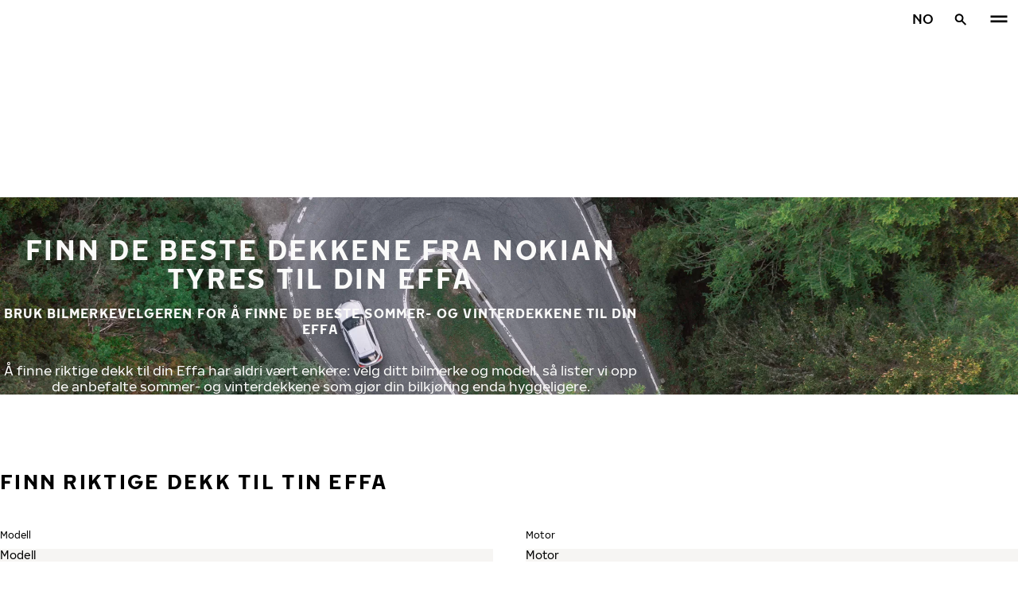

--- FILE ---
content_type: text/html; charset=utf-8
request_url: https://www.nokiantyres.no/bilmerke-dekk/effa/
body_size: 17915
content:
<!DOCTYPE html>
<html lang="no" xmlns:og="http://ogp.me/ns#">
  <head>
    <meta charset="utf-8">
    <meta name="viewport" content="width=device-width, initial-scale=1.0">
    <meta name="pageid" content="JWU1Ikp-QoKaAWdUPdvEiw"> 
    <meta name="generator" content="Crasman Stage">
    
    <title>Finn de beste dekkene fra Nokian Tyres til din Effa / Nokian Tyres</title>
    
    <meta name="description" content="">
    <meta name="keywords" content="">

    
    
    
    <link rel="stylesheet" href="https://www.nokiantyres.no/static/studio/pub/system/nokiantyres/master/css/master.css?r=1764165361493" />
    
    
    
    
    
    
    
    <link rel="canonical" href="https://www.nokiantyres.no/bilmerke-dekk/effa/" />
    
    <link rel="apple-touch-icon" sizes="180x180" href="https://www.nokiantyres.no/static/studio/pub/web/img/apple-touch-icon.png">
    <link rel="icon" type="image/svg+xml" sizes="120x120" href="https://www.nokiantyres.no/static/studio/pub/web/img/favicon.svg">
    <link rel="icon" type="image/png" sizes="32x32" href="https://www.nokiantyres.no/static/studio/pub/web/img/favicon-32x32.png">
    <link rel="icon" type="image/png" sizes="16x16" href="https://www.nokiantyres.no/static/studio/pub/web/img/favicon-16x16.png">
    <link rel="mask-icon" href="https://www.nokiantyres.no/static/studio/pub/web/img/safari-pinned-tab.svg" color="#51b848">
    <link rel="shortcut icon" href="https://www.nokiantyres.no/static/studio/pub/web/img/favicon.ico">
    <meta name="msapplication-TileColor" content="#ffffff">
    <meta name="msapplication-config" content="https://www.nokiantyres.no/static/studio/pub/web/img/browserconfig.xml">
    <link rel="manifest" href="https://www.nokiantyres.no/static/studio/pub/web/img/site.webmanifest?r=1764165361493">

    <meta name="theme-color" content="#ffffff">
    
      <link rel="preconnect" href="//nokiantyres.studio.crasman.cloud">
      <link rel="preconnect" href="//policy.app.cookieinformation.com">
      
      <link rel="dns-prefetch" href="//nokiantyres.studio.crasman.cloud">
      <link rel="dns-prefetch" href="//policy.app.cookieinformation.com">
      <link rel="dns-prefetch" href="//connect.facebook.net">
      <link rel="dns-prefetch" href="//www.facebook.com">
      <link rel="dns-prefetch" href="//fonts.googleapis.com">
      <link rel="dns-prefetch" href="//www.googletagmanager.com">
      <link rel="dns-prefetch" href="//www.googleadservices.com">
      <link rel="dns-prefetch" href="//www.google-analytics.com">
      <link rel="dns-prefetch" href="//googleads.g.doubleclick.net">
      <link rel="dns-prefetch" href="//track.adform.net">
      
    <meta property="og:title" content="Finn de beste dekkene fra Nokian Tyres til din Effa / Nokian Tyres" />
    <meta property="og:type" content="website" />
    <meta property="og:url" content="https://www.nokiantyres.no/bilmerke-dekk/effa/" />
    <meta property="og:image" content="https://nokiantyres.studio.crasman.cloud/pub/web/images/hero_images/2018/OG_images/og_image_EN_logo_2022.jpg" />
    <meta property="og:site_name" content="Nokian Tyres" />
    <meta property="og:description" content="" />
    <meta property="og:locale" content="no" />
    <meta property="og:updated_time" content="1764426986913" />
    
    <meta itemprop="name" content="Finn de beste dekkene fra Nokian Tyres til din Effa / Nokian Tyres">
    <meta itemprop="description" content="">
    <meta itemprop="image" content="https://nokiantyres.studio.crasman.cloud/pub/web/images/hero_images/2018/OG_images/og_image_EN_logo_2022.jpg">
    <link rel="alternate" hreflang="bg-BG" href="https://www.nokiantyres.bg/marka-avtomobilni-gumi/effa/" />
<link rel="alternate" hreflang="cs-CZ" href="https://www.nokiantyres.cz/pneumatiky-podle-znacky-vozidla/effa/" />
<link rel="alternate" hreflang="da-DK" href="https://www.nokiantyres.dk/bilmaerke-daek/effa/" />
<link rel="alternate" hreflang="de-DE" href="https://www.nokiantyres.de/fahrzeugmarken-reifen/effa/" />
<link rel="alternate" hreflang="de-AT" href="https://www.nokiantyres.at/fahrzeugmarken-reifen/effa/" />
<link rel="alternate" hreflang="de-CH" href="https://www.nokiantyres.ch/fahrzeugmarken-reifen/effa/" />
<link rel="alternate" hreflang="en" href="https://www.nokiantyres.com/car-manufacturers/effa/" />
<link rel="alternate" hreflang="x-default" href="https://www.nokiantyres.com/car-manufacturers/effa/" />
<link rel="alternate" hreflang="es-ES" href="https://www.nokiantyres.es/neumaticos-de-marcas-de-vehiculos/effa/" />
<link rel="alternate" hreflang="fi-FI" href="https://www.nokianrenkaat.fi/automerkkiset-renkaat/effa/" />
<link rel="alternate" hreflang="it-IT" href="https://www.nokiantyres.it/pneumatici-per-marca-auto/effa/" />
<link rel="alternate" hreflang="ja-JP" href="https://www.nokiantyres.jp/uruma-no-burando-no-taiya/effa/" />
<link rel="alternate" hreflang="nl-NL" href="https://www.nokiantyres.nl/automerk-banden/effa/" />
<link rel="alternate" hreflang="nn-NO" href="https://www.nokiantyres.no/bilmerke-dekk/effa/" />
<link rel="alternate" hreflang="pl-PL" href="https://www.nokiantyres.pl/opon-wg-marki-samochodu/effa/" />
<link rel="alternate" hreflang="sv-SE" href="https://www.nokiantyres.se/bilmarken-dack/effa/" />
<link rel="alternate" hreflang="uk-UA" href="https://www.nokiantyres.ua/avtomobilni-marki-shin/effa/" />
<meta name="addsearch-custom-field" data-type="keyword" content="site=nt">
      <!-- The initial config of Consent Mode -->
      <script type="text/javascript">
        window.dataLayer = window.dataLayer || [];
        function gtag() {
          dataLayer.push(arguments);
        }

        gtag('consent', 'default', {
          ad_storage: 'denied',
          analytics_storage: 'denied',
          ad_user_data: 'denied',
          ad_personalization: 'denied',
          wait_for_update: 1500,
        });

        gtag('set', 'ads_data_redaction', true);
      </script>
    
   <meta name="google-site-verification" content="pEOVKAz29pNbB6KwEF5c--caNnmpZjgNxdSNKwhfAuw" /><meta name="google-site-verification" content="kR_gWEuCT3z6RSH7IQBuHK3eZB9cXdwW4mtITASnDpk" />
   
    <script type="text/javascript">
    var ntGoogleMapsConfig = {"lang":"no","key":"AIzaSyCnyVwOhglBznRTsxD520XckmawtlAZgIc"};
    </script>
    
      <script>
        var getUrlParameter = function getUrlParameter(sParam) {
            var sPageURL = decodeURIComponent(window.location.search.substring(1)),
                sURLVariables = sPageURL.split('&'),
                sParameterName,
                i;

            for (i = 0; i < sURLVariables.length; i++) {
                sParameterName = sURLVariables[i].split('=');

                if (sParameterName[0] === sParam) {
                    if(sParameterName[1] === undefined) {
                        //no cid value so check if cookie exist
                        var value = "; " + document.cookie;
                        var parts = value.split("; h_cid=");
                        if (parts.length == 2) return parts.pop().split(";").shift();
                        else return true;
                    }
                    else { //CID value + create cookie
                        date = new Date();
                        date.setTime(date.getTime()+(30*24*60*60*1000));
                        document.cookie="h_cid="+sParameterName[1]+"; expires="+date.toGMTString() +";path=/";
                        return sParameterName[1];
                    }
                }
            }
            //Nothing has been return from URL so check if cookie exist
            var value = "; " + document.cookie;
            var parts = value.split("; h_cid=");
            if (parts.length == 2) return parts.pop().split(";").shift();
            else return true;
        };
      </script>
    

  <script>
    window.Hatch = {
  "widgetConfig": {
    "affiliateID": "52739",
    "displayMode": "popover",
    "listColumns": [
      "logoImage",
      "stockTag",
      "price",
      "buyNowTag"
    ],
    "sort": "group",
    "hideOutOfStock": false,
    "popoverPosition": "bottom",
    "responseType": "json",
    "priceTemplate": "{price}{currencySymbol}"
  }
};
    window.Hatch.widgetConfig.cid = getUrlParameter('cid');
    window.hatchInit = '1';
    window.hatchByLocale = 0;
    window.hatchScriptUrl = 'https://cdn.gethatch.com/hatch-buy-now-0.9.stable.js';
  </script>

    
  </head>
  <body class="site-nt template-default" data-page-id="JWU1Ikp-QoKaAWdUPdvEiw" data-site="nt" data-country="NO">
    
  <!-- cookie consent, load when at end. -->
  <script id="CookieConsent" src="https://policy.app.cookieinformation.com/uc.js" data-culture="NB" data-gcm-version="2.0" type="text/javascript"></script> 
 
      <noscript><iframe src="//www.googletagmanager.com/ns.html?id=GTM-NVPQZM8"
      height="0" width="0" style="display:none;visibility:hidden"></iframe></noscript>
      <script>(function(w,d,s,l,i){w[l]=w[l]||[];w[l].push({'gtm.start':
      new Date().getTime(),event:'gtm.js'});var f=d.getElementsByTagName(s)[0],
      j=d.createElement(s),dl=l!='dataLayer'?'&l='+l:'';j.async=true;j.src=
      '//www.googletagmanager.com/gtm.js?id='+i+dl;f.parentNode.insertBefore(j,f);
      })(window,document,'script','dataLayer','GTM-NVPQZM8');</script>
      
<header class="header" data-addsearch="exclude" data-nav-header>  
  <a href="#main" class="header__skiplink visually-hidden-focusable">Gå videre til hovedsiden</a>
  
  <nav class="navigation" data-main-navigation  aria-label="Hovedmeny">
    <div class="navigation__wrapper">
      <div class="site-container site-container--padded">
        <div class="navigation__content">

          <a class="navigation__logo" href="/">
            <span class="visually-hidden">Hjem</span>
            
          </a>

          
            <ul class="navigation__list">
              
                <li class="navigation__item">
                  
                    <button class="navigation__trigger " data-nav-action-trigger aria-controls="nd-SfY1Ww-WTQWoNBBNl2GVvg" aria-expanded="false">Dekk <span class="icon icon--chevron-down " aria-hidden="true"></span></button>
                    <div class="navigation__dropdown bg--light" id="nd-SfY1Ww-WTQWoNBBNl2GVvg">
                      <div class="site-container site-container--padded">
                        <div class="navigation__dropdown__content">
                          <div class="navigation__dropdown__self-link">
                            
    <a class="navigation__self-link a--bg" href="/dekk/">
      <p class="h5">Dekk</p>
      <p class="navigation__self-link__description">Pålitelige dekk til personbiler, SUV-er, varebiler og elektriske biler. Finn produkter fra Nokian Tyres for alle typer vær nær deg.</p>
      <span class="icon icon--arrow-right " aria-hidden="true"></span>
    </a>
  
                          </div>
                          
                          <div class="navigation__dropdown__pages">
                            
          <div class="navigation__menu__column">
            
      <ul class="navigation__menu__list navigation__menu__list--level-1">
        
              <li class="navigation__menu__item  ">
                <div class="navigation__menu__page">
                  <a class="navigation__menu__page-link " href="/dekk/personbiler/" >Personbiler</a>
                  <button class="navigation__menu__trigger" data-nav-desktop-menu-trigger aria-controls="m-CwbeTTPxTwO9FYPjRg-jaA" aria-expanded="false" aria-label="Åpne undermeny" data-label-closed="Åpne undermeny" data-label-open="Steng undermeny"> <span class="icon icon--chevron-down " aria-hidden="true"></span></button>
                </div>
                
                    <div class="navigation__menu__page-content" id="m-CwbeTTPxTwO9FYPjRg-jaA">
                      
                      
      <ul class="navigation__menu__list navigation__menu__list--level-2">
        
              <li class="navigation__menu__item  ">
                <div class="navigation__menu__page">
                  <a class="navigation__menu__page-link " href="/dekk/personbiler/vinterdekk/" data-size-url="/dekk/etter-dekkstorrelse/vinterdekk/_r_/">Vinterdekk</a>
                  <button class="navigation__menu__trigger" data-nav-desktop-menu-trigger aria-controls="m-NeHaW242ShqPhipW6Ht1gQ" aria-expanded="false" aria-label="Åpne undermeny" data-label-closed="Åpne undermeny" data-label-open="Steng undermeny"> <span class="icon icon--chevron-down " aria-hidden="true"></span></button>
                </div>
                
                    <div class="navigation__menu__page-content" id="m-NeHaW242ShqPhipW6Ht1gQ">
                      
                      
      <ul class="navigation__menu__list navigation__menu__list--level-3">
        
              <li class="navigation__menu__item  ">
                <div class="navigation__menu__page">
                  <a class="navigation__menu__page-link " href="/dekk/personbiler/piggfrie-dekk/" data-size-url="/dekk/etter-dekkstorrelse/piggfrie-dekk/_r_/">Piggfrie dekk</a>
                  
                </div>
                
              </li>
            
              <li class="navigation__menu__item  ">
                <div class="navigation__menu__page">
                  <a class="navigation__menu__page-link " href="/dekk/personbiler/piggdekk/" data-size-url="/dekk/etter-dekkstorrelse/piggdekk/_r_/">Piggdekk</a>
                  
                </div>
                
              </li>
            
      </ul>
    
                      
                    </div>
                  
              </li>
            
              <li class="navigation__menu__item  ">
                <div class="navigation__menu__page">
                  <a class="navigation__menu__page-link " href="/dekk/personbiler/sommerdekk/" data-size-url="/dekk/etter-dekkstorrelse/sommerdekk/_r_/">Sommerdekk</a>
                  
                </div>
                
              </li>
            
      </ul>
    
                      
                    </div>
                  
              </li>
            
              <li class="navigation__menu__item  ">
                <div class="navigation__menu__page">
                  <a class="navigation__menu__page-link " href="/dekk/suv-4x4/" >SUV / 4x4 </a>
                  <button class="navigation__menu__trigger" data-nav-desktop-menu-trigger aria-controls="m-W_DtPhLwRVegd92uC-7Udg" aria-expanded="false" aria-label="Åpne undermeny" data-label-closed="Åpne undermeny" data-label-open="Steng undermeny"> <span class="icon icon--chevron-down " aria-hidden="true"></span></button>
                </div>
                
                    <div class="navigation__menu__page-content" id="m-W_DtPhLwRVegd92uC-7Udg">
                      
                      
      <ul class="navigation__menu__list navigation__menu__list--level-2">
        
              <li class="navigation__menu__item  ">
                <div class="navigation__menu__page">
                  <a class="navigation__menu__page-link " href="/dekk/suv-4x4/vinterdekk/" data-size-url="/dekk/etter-dekkstorrelse/vinterdekk/_r_/">Vinterdekk</a>
                  <button class="navigation__menu__trigger" data-nav-desktop-menu-trigger aria-controls="m-E6WwiJf9T9KjAA7JGYUcXQ" aria-expanded="false" aria-label="Åpne undermeny" data-label-closed="Åpne undermeny" data-label-open="Steng undermeny"> <span class="icon icon--chevron-down " aria-hidden="true"></span></button>
                </div>
                
                    <div class="navigation__menu__page-content" id="m-E6WwiJf9T9KjAA7JGYUcXQ">
                      
                      
      <ul class="navigation__menu__list navigation__menu__list--level-3">
        
              <li class="navigation__menu__item  ">
                <div class="navigation__menu__page">
                  <a class="navigation__menu__page-link " href="/dekk/suv-4x4/piggfrie-dekk/" data-size-url="/dekk/etter-dekkstorrelse/piggfrie-dekk/_r_/">Piggfrie dekk</a>
                  
                </div>
                
              </li>
            
              <li class="navigation__menu__item  ">
                <div class="navigation__menu__page">
                  <a class="navigation__menu__page-link " href="/dekk/suv-4x4/piggdekk/" data-size-url="/dekk/etter-dekkstorrelse/piggdekk/_r_/">Piggdekk</a>
                  
                </div>
                
              </li>
            
      </ul>
    
                      
                    </div>
                  
              </li>
            
              <li class="navigation__menu__item  ">
                <div class="navigation__menu__page">
                  <a class="navigation__menu__page-link " href="/dekk/suv-4x4/sommerdekk/" data-size-url="/dekk/etter-dekkstorrelse/sommerdekk/_r_/">Sommerdekk</a>
                  
                </div>
                
              </li>
            
      </ul>
    
                      
                    </div>
                  
              </li>
            
              <li class="navigation__menu__item  ">
                <div class="navigation__menu__page">
                  <a class="navigation__menu__page-link " href="/dekk/varebiler/" >Varebiler</a>
                  <button class="navigation__menu__trigger" data-nav-desktop-menu-trigger aria-controls="m-j-CQTVFUSye06LQYdzd3CA" aria-expanded="false" aria-label="Åpne undermeny" data-label-closed="Åpne undermeny" data-label-open="Steng undermeny"> <span class="icon icon--chevron-down " aria-hidden="true"></span></button>
                </div>
                
                    <div class="navigation__menu__page-content" id="m-j-CQTVFUSye06LQYdzd3CA">
                      
                      
      <ul class="navigation__menu__list navigation__menu__list--level-2">
        
              <li class="navigation__menu__item  ">
                <div class="navigation__menu__page">
                  <a class="navigation__menu__page-link " href="/dekk/varebiler/vinterdekk/" data-size-url="/dekk/etter-dekkstorrelse/vinterdekk/_r_/">Vinterdekk</a>
                  <button class="navigation__menu__trigger" data-nav-desktop-menu-trigger aria-controls="m-YZ3ctYEjTf-yA_jrXrhIfQ" aria-expanded="false" aria-label="Åpne undermeny" data-label-closed="Åpne undermeny" data-label-open="Steng undermeny"> <span class="icon icon--chevron-down " aria-hidden="true"></span></button>
                </div>
                
                    <div class="navigation__menu__page-content" id="m-YZ3ctYEjTf-yA_jrXrhIfQ">
                      
                      
      <ul class="navigation__menu__list navigation__menu__list--level-3">
        
              <li class="navigation__menu__item  ">
                <div class="navigation__menu__page">
                  <a class="navigation__menu__page-link " href="/dekk/varebiler/piggfrie-dekk/" data-size-url="/dekk/etter-dekkstorrelse/piggfrie-dekk/_r_/">Piggfrie dekk</a>
                  
                </div>
                
              </li>
            
              <li class="navigation__menu__item  ">
                <div class="navigation__menu__page">
                  <a class="navigation__menu__page-link " href="/dekk/varebiler/piggdekk/" data-size-url="/dekk/etter-dekkstorrelse/piggdekk/_r_/">Piggdekk</a>
                  
                </div>
                
              </li>
            
      </ul>
    
                      
                    </div>
                  
              </li>
            
              <li class="navigation__menu__item  ">
                <div class="navigation__menu__page">
                  <a class="navigation__menu__page-link " href="/dekk/varebiler/sommerdekk/" data-size-url="/dekk/etter-dekkstorrelse/sommerdekk/_r_/">Sommerdekk</a>
                  
                </div>
                
              </li>
            
      </ul>
    
                      
                    </div>
                  
              </li>
            
      </ul>
    
          </div>
        
                          </div>
                            
                          <div class="navigation__dropdown__featured">
                            
                          </div>

                          
      <div class="navigation__quicklinks">
        <span class="label text--secondary">Finn ut mer om Nokian Tyres</span>
        <a class="a--external" href="https://company.nokiantyres.com" target="_blank">Company</a> <a class="a--external" href="https://www.nokiantyres.no/heavy/" target="_blank">Nokian Heavy Tyres</a> <a class="a--external" href="https://company.nokiantyres.com/careers/" target="_blank">Careers</a> <a class="a--external" href="https://www.nordmantyres.no/" target="_blank">Nordman Tyres</a> <a class="a--external" href="https://dealerservices.nokiantyres.com" target="_blank">Dealer Services login</a>
      </div>
    
                        </div>
                      </div>
                    </div>
                    
                </li>
                
                <li class="navigation__item">
                  
                    <button class="navigation__trigger " data-nav-action-trigger aria-controls="nd-aGJnwgSASwmxUB6cxfZ0JQ" aria-expanded="false">Innovasjon <span class="icon icon--chevron-down " aria-hidden="true"></span></button>
                    <div class="navigation__dropdown bg--light" id="nd-aGJnwgSASwmxUB6cxfZ0JQ">
                      <div class="site-container site-container--padded">
                        <div class="navigation__dropdown__content">
                          <div class="navigation__dropdown__self-link">
                            
    <a class="navigation__self-link a--bg" href="/innovativt-arbeide/">
      <p class="h5">Innovasjon</p>
      <p class="navigation__self-link__description">Vi kan utvikle sikre dekk fordi vi kjenner de nordiske forholdene så godt. Våre viktigste arbeidsredskaper er nye innovasjoner.</p>
      <span class="icon icon--arrow-right " aria-hidden="true"></span>
    </a>
  
                          </div>
                          
                          <div class="navigation__dropdown__pages">
                            
          <div class="navigation__menu__column">
            
      <ul class="navigation__menu__list navigation__menu__list--level-1">
        
              <li class="navigation__menu__item  ">
                <div class="navigation__menu__page">
                  <a class="navigation__menu__page-link " href="/innovativt-arbeide/tester/" >Tester</a>
                  <button class="navigation__menu__trigger" data-nav-desktop-menu-trigger aria-controls="m-d1Wp5-aBTc-Hgg8JNcIjdQ" aria-expanded="false" aria-label="Åpne undermeny" data-label-closed="Åpne undermeny" data-label-open="Steng undermeny"> <span class="icon icon--chevron-down " aria-hidden="true"></span></button>
                </div>
                
                    <div class="navigation__menu__page-content" id="m-d1Wp5-aBTc-Hgg8JNcIjdQ">
                      
                      
      <ul class="navigation__menu__list navigation__menu__list--level-2">
        
              <li class="navigation__menu__item  ">
                <div class="navigation__menu__page">
                  <a class="navigation__menu__page-link " href="/innovativt-arbeide/tester/folelsen-avgjor/" >Følelsen avgjør</a>
                  
                </div>
                
              </li>
            
              <li class="navigation__menu__item  ">
                <div class="navigation__menu__page">
                  <a class="navigation__menu__page-link " href="/innovativt-arbeide/tester/testsenteret-i-ivalo/" >Testsenteret i Ivalo, ”White Hell”</a>
                  
                </div>
                
              </li>
            
              <li class="navigation__menu__item  ">
                <div class="navigation__menu__page">
                  <a class="navigation__menu__page-link " href="/innovativt-arbeide/tester/testsenteret-i-nokia/" >Testsenteret i Nokia</a>
                  
                </div>
                
              </li>
            
              <li class="navigation__menu__item  ">
                <div class="navigation__menu__page">
                  <a class="navigation__menu__page-link " href="/innovativt-arbeide/tester/testsenteret-i-spania/" >Testsenteret i Spania</a>
                  
                </div>
                
              </li>
            
              <li class="navigation__menu__item  ">
                <div class="navigation__menu__page">
                  <a class="navigation__menu__page-link " href="/innovativt-arbeide/tester/kjoretesting/" >Kjøretesting</a>
                  
                </div>
                
              </li>
            
              <li class="navigation__menu__item  ">
                <div class="navigation__menu__page">
                  <a class="navigation__menu__page-link " href="/innovativt-arbeide/tester/innendors-testing/" >Innendørs testing</a>
                  
                </div>
                
              </li>
            
              <li class="navigation__menu__item  ">
                <div class="navigation__menu__page">
                  <a class="navigation__menu__page-link " href="/innovativt-arbeide/tester/sommerdekktester/" >Sommerdekktester verden over</a>
                  
                </div>
                
              </li>
            
              <li class="navigation__menu__item  ">
                <div class="navigation__menu__page">
                  <a class="navigation__menu__page-link " href="/innovativt-arbeide/tester/dekktester-under-ekstreme-forhold/" >Dekktester under ekstreme forhold</a>
                  
                </div>
                
              </li>
            
      </ul>
    
                      
                    </div>
                  
              </li>
            
              <li class="navigation__menu__item  ">
                <div class="navigation__menu__page">
                  <a class="navigation__menu__page-link " href="/innovativt-arbeide/testsuksess/" >Testsuksess</a>
                  <button class="navigation__menu__trigger" data-nav-desktop-menu-trigger aria-controls="m-TTbAaiIJSkCGCTp1-PQiLQ" aria-expanded="false" aria-label="Åpne undermeny" data-label-closed="Åpne undermeny" data-label-open="Steng undermeny"> <span class="icon icon--chevron-down " aria-hidden="true"></span></button>
                </div>
                
                    <div class="navigation__menu__page-content" id="m-TTbAaiIJSkCGCTp1-PQiLQ">
                      
                      
      <ul class="navigation__menu__list navigation__menu__list--level-2">
        
              <li class="navigation__menu__item  ">
                <div class="navigation__menu__page">
                  <a class="navigation__menu__page-link " href="/innovativt-arbeide/testsuksess/" >Uavhengige testresultater</a>
                  
                </div>
                
              </li>
            
      </ul>
    
                      
                    </div>
                  
              </li>
            
      </ul>
    
          </div>
        
                          </div>
                            
                          <div class="navigation__dropdown__featured">
                            
                          </div>

                          
      <div class="navigation__quicklinks">
        <span class="label text--secondary">Finn ut mer om Nokian Tyres</span>
        <a class="a--external" href="https://company.nokiantyres.com" target="_blank">Company</a> <a class="a--external" href="https://www.nokiantyres.no/heavy/" target="_blank">Nokian Heavy Tyres</a> <a class="a--external" href="https://company.nokiantyres.com/careers/" target="_blank">Careers</a> <a class="a--external" href="https://www.nordmantyres.no/" target="_blank">Nordman Tyres</a> <a class="a--external" href="https://dealerservices.nokiantyres.com" target="_blank">Dealer Services login</a>
      </div>
    
                        </div>
                      </div>
                    </div>
                    
                </li>
                
                <li class="navigation__item">
                  
                    <button class="navigation__trigger " data-nav-action-trigger aria-controls="nd-JIM7BGQbSsCjj9v7yARJqQ" aria-expanded="false">Hakka-garanti <span class="icon icon--chevron-down " aria-hidden="true"></span></button>
                    <div class="navigation__dropdown bg--light" id="nd-JIM7BGQbSsCjj9v7yARJqQ">
                      <div class="site-container site-container--padded">
                        <div class="navigation__dropdown__content">
                          <div class="navigation__dropdown__self-link">
                            
    <a class="navigation__self-link a--bg" href="/hakkagaranti/">
      <p class="h5">Hakka-garanti</p>
      <p class="navigation__self-link__description">Hvis en dose uflaks fører til så stor skade på ditt Nokian Tyres Hakka-sommerdekk, eller Hakkapeliitta-vinterdekk at det ikke kan repareres får du nytt dekk helt gratis. Gjør et trygt dekk-kjøp, og ta i bruk Hakka-garanti! </p>
      <span class="icon icon--arrow-right " aria-hidden="true"></span>
    </a>
  
                          </div>
                          
                          <div class="navigation__dropdown__pages">
                            
          <div class="navigation__menu__column">
            
      <ul class="navigation__menu__list navigation__menu__list--level-1">
        
              <li class="navigation__menu__item  ">
                <div class="navigation__menu__page">
                  <a class="navigation__menu__page-link " href="/hakkagaranti/aktivera-hakka-garanti/" >Aktiver Hakka-garanti</a>
                  
                </div>
                
              </li>
            
              <li class="navigation__menu__item  ">
                <div class="navigation__menu__page">
                  <a class="navigation__menu__page-link " href="/personvernerklaering-og-vilkar-for-tjenester/" >Vilkår for tjenester</a>
                  
                </div>
                
              </li>
            
      </ul>
    
          </div>
        
                          </div>
                            
                          <div class="navigation__dropdown__featured">
                            
    <a class="navigation__featured a--bg" href="/campaigns/piggdekk-eller-piggfrie/">
      <picture class=""><source type="image/webp" srcset="https://nokiantyres.studio.crasman.cloud/pub/Car%20and%20Van%20Tyres/Material%20Master%20Bank/Campaign%20material%20originals/2025%20Winter%20tires/Phase%20III%20Advertising/www/Nordic%20front%20page/Nokian_Tyres_Consumer_activation_www-1200x628-Norwegian%201.jpg?c=640x_webp 640w, https://nokiantyres.studio.crasman.cloud/pub/Car%20and%20Van%20Tyres/Material%20Master%20Bank/Campaign%20material%20originals/2025%20Winter%20tires/Phase%20III%20Advertising/www/Nordic%20front%20page/Nokian_Tyres_Consumer_activation_www-1200x628-Norwegian%201.jpg?c=150x_webp 150w" sizes="(max-width: 1055px) 100vw, 500px"><source type="image/jpeg" srcset="https://nokiantyres.studio.crasman.cloud/pub/Car%20and%20Van%20Tyres/Material%20Master%20Bank/Campaign%20material%20originals/2025%20Winter%20tires/Phase%20III%20Advertising/www/Nordic%20front%20page/Nokian_Tyres_Consumer_activation_www-1200x628-Norwegian%201.jpg?c=system_640x 640w, https://nokiantyres.studio.crasman.cloud/pub/Car%20and%20Van%20Tyres/Material%20Master%20Bank/Campaign%20material%20originals/2025%20Winter%20tires/Phase%20III%20Advertising/www/Nordic%20front%20page/Nokian_Tyres_Consumer_activation_www-1200x628-Norwegian%201.jpg?c=system_150 150w" sizes="(max-width: 1055px) 100vw, 500px"><img alt="" src="https://nokiantyres.studio.crasman.cloud/pub/Car%20and%20Van%20Tyres/Material%20Master%20Bank/Campaign%20material%20originals/2025%20Winter%20tires/Phase%20III%20Advertising/www/Nordic%20front%20page/Nokian_Tyres_Consumer_activation_www-1200x628-Norwegian%201.jpg?c=system_x1080" width="1200" height="628" /></picture>
      <p class="text--secondary">Vinn nye dekk</p>
      <p class="label">Pigg eller piggfrie vinterdekk? Stem og vinn et sett nye dekk.</p>
      <p class="subheading">Stem og vinn</p>
      <span class="icon icon--arrow-right " aria-hidden="true"></span>
    </a>
  
                          </div>

                          
      <div class="navigation__quicklinks">
        <span class="label text--secondary">Finn ut mer om Nokian Tyres</span>
        <a class="a--external" href="https://company.nokiantyres.com" target="_blank">Company</a> <a class="a--external" href="https://www.nokiantyres.no/heavy/" target="_blank">Nokian Heavy Tyres</a> <a class="a--external" href="https://company.nokiantyres.com/careers/" target="_blank">Careers</a> <a class="a--external" href="https://www.nordmantyres.no/" target="_blank">Nordman Tyres</a> <a class="a--external" href="https://dealerservices.nokiantyres.com" target="_blank">Dealer Services login</a>
      </div>
    
                        </div>
                      </div>
                    </div>
                    
                </li>
                
                <li class="navigation__item">
                  
                    <button class="navigation__trigger " data-nav-action-trigger aria-controls="nd-uaBDqAW6SVCK41frQq7puw" aria-expanded="false">Fakta om bedriften <span class="icon icon--chevron-down " aria-hidden="true"></span></button>
                    <div class="navigation__dropdown bg--light" id="nd-uaBDqAW6SVCK41frQq7puw">
                      <div class="site-container site-container--padded">
                        <div class="navigation__dropdown__content">
                          <div class="navigation__dropdown__self-link">
                            
    <a class="navigation__self-link a--bg" href="/fakta-om-bedriften/om-nokian-tyres/">
      <p class="h5">Fakta om bedriften</p>
      <p class="navigation__self-link__description">Oppdag essensen av Nokian Tyres, en leder innen dekkinnovasjon dedikert til sikkerhet, bærekraft og ytelse. Sammen leder vi reisen til smartere kjøring. Lær om vår historie, verdier og engasjement for å lage høykvalitetsdekk for alle kjøreforhold</p>
      <span class="icon icon--arrow-right " aria-hidden="true"></span>
    </a>
  
                          </div>
                          
                          <div class="navigation__dropdown__pages">
                            
          <div class="navigation__menu__column">
            
      <ul class="navigation__menu__list navigation__menu__list--level-1">
        
              <li class="navigation__menu__item  ">
                <div class="navigation__menu__page">
                  <a class="navigation__menu__page-link " href="/fakta-om-bedriften/det-er-pa-tide/" >Det er på tide</a>
                  
                </div>
                
              </li>
            
              <li class="navigation__menu__item  ">
                <div class="navigation__menu__page">
                  <a class="navigation__menu__page-link " href="/fakta-om-bedriften/om-nokian-tyres/" >Om Nokian Tyres</a>
                  <button class="navigation__menu__trigger" data-nav-desktop-menu-trigger aria-controls="m-lsf6PD7nSMe8oeMlhIgqjA" aria-expanded="false" aria-label="Åpne undermeny" data-label-closed="Åpne undermeny" data-label-open="Steng undermeny"> <span class="icon icon--chevron-down " aria-hidden="true"></span></button>
                </div>
                
                    <div class="navigation__menu__page-content" id="m-lsf6PD7nSMe8oeMlhIgqjA">
                      
                      
      <ul class="navigation__menu__list navigation__menu__list--level-2">
        
              <li class="navigation__menu__item  ">
                <div class="navigation__menu__page">
                  <a class="navigation__menu__page-link " href="/fakta-om-bedriften/om-nokian-tyres/produksjon/" >Produksjon</a>
                  
                </div>
                
              </li>
            
              <li class="navigation__menu__item  ">
                <div class="navigation__menu__page">
                  <a class="navigation__menu__page-link " href="/fakta-om-bedriften/om-nokian-tyres/testsentere/" >Testsentere</a>
                  
                </div>
                
              </li>
            
      </ul>
    
                      
                    </div>
                  
              </li>
            
              <li class="navigation__menu__item  ">
                <div class="navigation__menu__page">
                  <a class="navigation__menu__page-link " href="/fakta-om-bedriften/media/" >Media</a>
                  
                </div>
                
              </li>
            
              <li class="navigation__menu__item  ">
                <div class="navigation__menu__page">
                  <a class="navigation__menu__page-link " href="/fakta-om-bedriften/pressemeldinger/" >Pressemeldinger</a>
                  
                </div>
                
              </li>
            
              <li class="navigation__menu__item  ">
                <div class="navigation__menu__page">
                  <a class="navigation__menu__page-link " href="/fakta-om-bedriften/apenhetsloven/" >Åpenhetsloven</a>
                  
                </div>
                
              </li>
            
              <li class="navigation__menu__item  ">
                <div class="navigation__menu__page">
                  <a class="navigation__menu__page-link " href="/fakta-om-bedriften/kontaktinformasjon/" >Kontaktinformasjon</a>
                  
                </div>
                
              </li>
            
      </ul>
    
          </div>
        
                          </div>
                            
                          <div class="navigation__dropdown__featured">
                            
                          </div>

                          
      <div class="navigation__quicklinks">
        <span class="label text--secondary">Finn ut mer om Nokian Tyres</span>
        <a class="a--external" href="https://company.nokiantyres.com" target="_blank">Company</a> <a class="a--external" href="https://www.nokiantyres.no/heavy/" target="_blank">Nokian Heavy Tyres</a> <a class="a--external" href="https://company.nokiantyres.com/careers/" target="_blank">Careers</a> <a class="a--external" href="https://www.nordmantyres.no/" target="_blank">Nordman Tyres</a> <a class="a--external" href="https://dealerservices.nokiantyres.com" target="_blank">Dealer Services login</a>
      </div>
    
                        </div>
                      </div>
                    </div>
                    
                </li>
                
                <li class="navigation__item">
                  
                    <button class="navigation__trigger " data-nav-action-trigger aria-controls="nd-tTpCwBGUSMCu9rF8G_d--g" aria-expanded="false">Forhandler <span class="icon icon--chevron-down " aria-hidden="true"></span></button>
                    <div class="navigation__dropdown bg--light" id="nd-tTpCwBGUSMCu9rF8G_d--g">
                      <div class="site-container site-container--padded">
                        <div class="navigation__dropdown__content">
                          <div class="navigation__dropdown__self-link">
                            
    <a class="navigation__self-link a--bg" href="/forhandler/finn/">
      <p class="h5">Forhandler</p>
      <p class="navigation__self-link__description">Finn din nærmeste Nokian Tyres-forhandler med vår brukervennlige søkefunksjon. Finn premium dekk til personbiler, SUV-er, varebiler og elektriske kjøretøy, og sørg for sikkerhet og ytelse under alle værforhold med dekk fra Nokian Tyres</p>
      <span class="icon icon--arrow-right " aria-hidden="true"></span>
    </a>
  
                          </div>
                          
                          <div class="navigation__dropdown__pages">
                            
          <div class="navigation__menu__column">
            
      <ul class="navigation__menu__list navigation__menu__list--level-1">
        
              <li class="navigation__menu__item  ">
                <div class="navigation__menu__page">
                  <a class="navigation__menu__page-link " href="/forhandler/finn/" >Finn nærmeste forhandler</a>
                  
                </div>
                
              </li>
            
              <li class="navigation__menu__item  ">
                <div class="navigation__menu__page">
                  <a class="navigation__menu__page-link a--external" href="https://dealerservices.nokiantyres.com" >For forhandler</a>
                  
                </div>
                
              </li>
            
      </ul>
    
          </div>
        
                          </div>
                            
                          <div class="navigation__dropdown__featured">
                            
                          </div>

                          
      <div class="navigation__quicklinks">
        <span class="label text--secondary">Finn ut mer om Nokian Tyres</span>
        <a class="a--external" href="https://company.nokiantyres.com" target="_blank">Company</a> <a class="a--external" href="https://www.nokiantyres.no/heavy/" target="_blank">Nokian Heavy Tyres</a> <a class="a--external" href="https://company.nokiantyres.com/careers/" target="_blank">Careers</a> <a class="a--external" href="https://www.nordmantyres.no/" target="_blank">Nordman Tyres</a> <a class="a--external" href="https://dealerservices.nokiantyres.com" target="_blank">Dealer Services login</a>
      </div>
    
                        </div>
                      </div>
                    </div>
                    
                </li>
                
                <li class="navigation__item">
                  
                    <button class="navigation__trigger " data-nav-action-trigger aria-controls="nd-MPVpYyUhSo2cWE-WdoZ0uA" aria-expanded="false">Dekktips <span class="icon icon--chevron-down " aria-hidden="true"></span></button>
                    <div class="navigation__dropdown bg--light" id="nd-MPVpYyUhSo2cWE-WdoZ0uA">
                      <div class="site-container site-container--padded">
                        <div class="navigation__dropdown__content">
                          <div class="navigation__dropdown__self-link">
                            
    <a class="navigation__self-link a--bg" href="/dekktips/">
      <p class="h5">Dekktips</p>
      <p class="navigation__self-link__description">Velkommen til vår informasjonsside om dekk! Enten du er en erfaren sjåfør eller er ny i førersetet, er det avgjørende for sikkerheten, drivstoffeffektivitet og levetiden at man skjønner hvordan dekkene fungerer. Vår informasjonsside dekker et bredt spekter av emner, fra vedlikeholdstips til valg av riktige dekk for ulike veiforhold og kjøreforhold.</p>
      <span class="icon icon--arrow-right " aria-hidden="true"></span>
    </a>
  
                          </div>
                          
                          <div class="navigation__dropdown__pages">
                            
          <div class="navigation__menu__column">
            
      <ul class="navigation__menu__list navigation__menu__list--level-1">
        
              <li class="navigation__menu__item  ">
                <div class="navigation__menu__page">
                  <a class="navigation__menu__page-link " href="/dekktips/dekkpleie-og-vedlikehold/" >Dekkpleie og vedlikehold</a>
                  
                </div>
                
              </li>
            
              <li class="navigation__menu__item  ">
                <div class="navigation__menu__page">
                  <a class="navigation__menu__page-link " href="/dekktips/velge-dekk/" >Velge dekk</a>
                  
                </div>
                
              </li>
            
              <li class="navigation__menu__item  ">
                <div class="navigation__menu__page">
                  <a class="navigation__menu__page-link " href="/dekktips/kjoretips/" >Kjøretips</a>
                  
                </div>
                
              </li>
            
      </ul>
    
          </div>
        
                          </div>
                            
                          <div class="navigation__dropdown__featured">
                            
                          </div>

                          
      <div class="navigation__quicklinks">
        <span class="label text--secondary">Finn ut mer om Nokian Tyres</span>
        <a class="a--external" href="https://company.nokiantyres.com" target="_blank">Company</a> <a class="a--external" href="https://www.nokiantyres.no/heavy/" target="_blank">Nokian Heavy Tyres</a> <a class="a--external" href="https://company.nokiantyres.com/careers/" target="_blank">Careers</a> <a class="a--external" href="https://www.nordmantyres.no/" target="_blank">Nordman Tyres</a> <a class="a--external" href="https://dealerservices.nokiantyres.com" target="_blank">Dealer Services login</a>
      </div>
    
                        </div>
                      </div>
                    </div>
                    
                </li>
                
            </ul>
            

          <div class="navigation__actions">
            <button class="navigation__action navigation__action--language" aria-label="Velg land" data-nav-action-trigger data-nav-action-focustrap aria-controls="nav-language" aria-expanded="false">NO</button>
            <button class="navigation__action navigation__action--search" aria-label="Søk" data-nav-action-trigger data-nav-action-focustrap aria-controls="nav-search" aria-expanded="false"><span class="icon icon--search " aria-hidden="true"></span><span class="icon icon--close " aria-hidden="true"></span></button>
            <button class="navigation__action navigation__action--menu" aria-label="Hovedmeny" data-nav-action-trigger aria-controls="nav-mobile" aria-expanded="false"><span class="icon icon--menu " aria-hidden="true"></span><span class="icon icon--close " aria-hidden="true"></span></button>
          </div>
        </div>
      </div>

      <div class="navigation__language" id="nav-language">
        <div class="site-container site-container--padded">
          <div class="navigation__language__content">
            <ul>
              <li><h2 tabindex="-1" class="js-focusable navigation__language__select-text">Velg land</h2></li>
              <li><a href="https://fr.nokiantyres.ca/" class="" lang="fr_CA">Amérique Du Nord (FRANÇAIS)</a></li><li><a href="https://www.nokiantyres.cz/pneumatiky-podle-znacky-vozidla/effa/" class="" lang="cs_CZ">Česká republika</a></li><li><a href="https://www.nokiantyres.dk/bilmaerke-daek/effa/" class="" lang="da_DK">Danmark</a></li><li><a href="https://www.nokiantyres.de/fahrzeugmarken-reifen/effa/" class="" lang="de">Deutschland</a></li><li><a href="https://www.nokiantyres.es/neumaticos-de-marcas-de-vehiculos/effa/" class="" lang="es">España</a></li><li><a href="https://www.nokiantyres.fr/" class="" lang="fr">France</a></li><li><a href="https://www.nokiantyres.com/car-manufacturers/effa/" class="" lang="en">Global (English)</a></li><li><a href="https://www.nokiantyres.it/pneumatici-per-marca-auto/effa/" class="" lang="it">Italia</a></li><li><a href="https://www.nokiantyres.hu/" class="" lang="hu">Magyarország</a></li><li><a href="https://www.nokiantyres.nl/automerk-banden/effa/" class="" lang="nl_NL">Nederland</a></li><li><a href="https://www.nokiantyres.no/bilmerke-dekk/effa/" class="current" lang="no">Norge</a></li><li><a href="https://na.nokiantyres.com/car-manufacturers-tires/" class="" lang="en_US">North America (English)</a></li><li><a href="https://www.nokiantyres.pl/opon-wg-marki-samochodu/effa/" class="" lang="pl_PL">Polska</a></li><li><a href="https://www.nokiantyres.ro/" class="" lang="ro_RO">Romania</a></li><li><a href="https://www.nokiantyres.ch/fahrzeugmarken-reifen/effa/" class="" lang="de_CH">Schweiz</a></li><li><a href="https://www.nokianrenkaat.fi/automerkkiset-renkaat/effa/" class="" lang="fi">Suomi</a></li><li><a href="https://www.nokiantyres.se/bilmarken-dack/effa/" class="" lang="sv">Sverige</a></li><li><a href="https://www.nokiantyres.at/fahrzeugmarken-reifen/effa/" class="" lang="de_AT">Österreich</a></li><li><a href="https://www.nokiantyres.bg/marka-avtomobilni-gumi/effa/" class="" lang="bg_BG">България</a></li><li><a href="https://www.nokiantyres.ua/avtomobilni-marki-shin/effa/" class="" lang="uk_UA">Україна</a></li><li><a href="https://www.nokiantyres.jp/uruma-no-burando-no-taiya/effa/" class="" lang="jp_JP">日本</a></li>
            </ul>
          </div>
        </div>
      </div>

      
        <div class="navigation__accordion" id="nav-mobile">
          <div class="site-container">
            <div class="navigation__accordion__content">
              
      <ul class="navigation__menu__list navigation__menu__list--level-0">
        
              <li class="navigation__menu__item  ">
                <div class="navigation__menu__page">
                  
                  <button class="navigation__menu__trigger" data-nav-menu-trigger aria-controls="m-1kNk8ccWRba9ABflfSMNIw" aria-expanded="false"  data-label-closed="Åpne undermeny" data-label-open="Steng undermeny">Dekk <span class="icon icon--chevron-down " aria-hidden="true"></span></button>
                </div>
                
                    <div class="navigation__menu__page-content" id="m-1kNk8ccWRba9ABflfSMNIw">
                      <div class="navigation__menu__self-link">
    <a class="navigation__self-link a--bg" href="/dekk/">
      <p class="h5">Dekk</p>
      <p class="navigation__self-link__description">Pålitelige dekk til personbiler, SUV-er, varebiler og elektriske biler. Finn produkter fra Nokian Tyres for alle typer vær nær deg.</p>
      <span class="icon icon--arrow-right " aria-hidden="true"></span>
    </a>
  </div>
                      
          <div class="navigation__menu__column">
            
      <ul class="navigation__menu__list navigation__menu__list--level-1">
        
              <li class="navigation__menu__item  ">
                <div class="navigation__menu__page">
                  <a class="navigation__menu__page-link " href="/dekk/personbiler/" >Personbiler</a>
                  <button class="navigation__menu__trigger" data-nav-menu-trigger aria-controls="m-Pk6AF-1jSge30koIvtzFZw" aria-expanded="false" aria-label="Åpne undermeny" data-label-closed="Åpne undermeny" data-label-open="Steng undermeny"> <span class="icon icon--chevron-down " aria-hidden="true"></span></button>
                </div>
                
                    <div class="navigation__menu__page-content" id="m-Pk6AF-1jSge30koIvtzFZw">
                      
                      
      <ul class="navigation__menu__list navigation__menu__list--level-2">
        
              <li class="navigation__menu__item  ">
                <div class="navigation__menu__page">
                  <a class="navigation__menu__page-link " href="/dekk/personbiler/vinterdekk/" data-size-url="/dekk/etter-dekkstorrelse/vinterdekk/_r_/">Vinterdekk</a>
                  <button class="navigation__menu__trigger" data-nav-menu-trigger aria-controls="m-uQd0R6Q8THKvYGAJCUTXIA" aria-expanded="false" aria-label="Åpne undermeny" data-label-closed="Åpne undermeny" data-label-open="Steng undermeny"> <span class="icon icon--chevron-down " aria-hidden="true"></span></button>
                </div>
                
                    <div class="navigation__menu__page-content" id="m-uQd0R6Q8THKvYGAJCUTXIA">
                      
                      
      <ul class="navigation__menu__list navigation__menu__list--level-3">
        
              <li class="navigation__menu__item  ">
                <div class="navigation__menu__page">
                  <a class="navigation__menu__page-link " href="/dekk/personbiler/piggfrie-dekk/" data-size-url="/dekk/etter-dekkstorrelse/piggfrie-dekk/_r_/">Piggfrie dekk</a>
                  
                </div>
                
              </li>
            
              <li class="navigation__menu__item  ">
                <div class="navigation__menu__page">
                  <a class="navigation__menu__page-link " href="/dekk/personbiler/piggdekk/" data-size-url="/dekk/etter-dekkstorrelse/piggdekk/_r_/">Piggdekk</a>
                  
                </div>
                
              </li>
            
      </ul>
    
                      
                    </div>
                  
              </li>
            
              <li class="navigation__menu__item  ">
                <div class="navigation__menu__page">
                  <a class="navigation__menu__page-link " href="/dekk/personbiler/sommerdekk/" data-size-url="/dekk/etter-dekkstorrelse/sommerdekk/_r_/">Sommerdekk</a>
                  
                </div>
                
              </li>
            
      </ul>
    
                      
                    </div>
                  
              </li>
            
              <li class="navigation__menu__item  ">
                <div class="navigation__menu__page">
                  <a class="navigation__menu__page-link " href="/dekk/suv-4x4/" >SUV / 4x4 </a>
                  <button class="navigation__menu__trigger" data-nav-menu-trigger aria-controls="m-1mlzcoiwSeS7GGOQjKrZlg" aria-expanded="false" aria-label="Åpne undermeny" data-label-closed="Åpne undermeny" data-label-open="Steng undermeny"> <span class="icon icon--chevron-down " aria-hidden="true"></span></button>
                </div>
                
                    <div class="navigation__menu__page-content" id="m-1mlzcoiwSeS7GGOQjKrZlg">
                      
                      
      <ul class="navigation__menu__list navigation__menu__list--level-2">
        
              <li class="navigation__menu__item  ">
                <div class="navigation__menu__page">
                  <a class="navigation__menu__page-link " href="/dekk/suv-4x4/vinterdekk/" data-size-url="/dekk/etter-dekkstorrelse/vinterdekk/_r_/">Vinterdekk</a>
                  <button class="navigation__menu__trigger" data-nav-menu-trigger aria-controls="m-YA7I116fTTKX0X6CZP9lVg" aria-expanded="false" aria-label="Åpne undermeny" data-label-closed="Åpne undermeny" data-label-open="Steng undermeny"> <span class="icon icon--chevron-down " aria-hidden="true"></span></button>
                </div>
                
                    <div class="navigation__menu__page-content" id="m-YA7I116fTTKX0X6CZP9lVg">
                      
                      
      <ul class="navigation__menu__list navigation__menu__list--level-3">
        
              <li class="navigation__menu__item  ">
                <div class="navigation__menu__page">
                  <a class="navigation__menu__page-link " href="/dekk/suv-4x4/piggfrie-dekk/" data-size-url="/dekk/etter-dekkstorrelse/piggfrie-dekk/_r_/">Piggfrie dekk</a>
                  
                </div>
                
              </li>
            
              <li class="navigation__menu__item  ">
                <div class="navigation__menu__page">
                  <a class="navigation__menu__page-link " href="/dekk/suv-4x4/piggdekk/" data-size-url="/dekk/etter-dekkstorrelse/piggdekk/_r_/">Piggdekk</a>
                  
                </div>
                
              </li>
            
      </ul>
    
                      
                    </div>
                  
              </li>
            
              <li class="navigation__menu__item  ">
                <div class="navigation__menu__page">
                  <a class="navigation__menu__page-link " href="/dekk/suv-4x4/sommerdekk/" data-size-url="/dekk/etter-dekkstorrelse/sommerdekk/_r_/">Sommerdekk</a>
                  
                </div>
                
              </li>
            
      </ul>
    
                      
                    </div>
                  
              </li>
            
              <li class="navigation__menu__item  ">
                <div class="navigation__menu__page">
                  <a class="navigation__menu__page-link " href="/dekk/varebiler/" >Varebiler</a>
                  <button class="navigation__menu__trigger" data-nav-menu-trigger aria-controls="m-WDqJ977HQD69C6yNDL-h5Q" aria-expanded="false" aria-label="Åpne undermeny" data-label-closed="Åpne undermeny" data-label-open="Steng undermeny"> <span class="icon icon--chevron-down " aria-hidden="true"></span></button>
                </div>
                
                    <div class="navigation__menu__page-content" id="m-WDqJ977HQD69C6yNDL-h5Q">
                      
                      
      <ul class="navigation__menu__list navigation__menu__list--level-2">
        
              <li class="navigation__menu__item  ">
                <div class="navigation__menu__page">
                  <a class="navigation__menu__page-link " href="/dekk/varebiler/vinterdekk/" data-size-url="/dekk/etter-dekkstorrelse/vinterdekk/_r_/">Vinterdekk</a>
                  <button class="navigation__menu__trigger" data-nav-menu-trigger aria-controls="m-FAsiMWFXQrC9WhgrINfZKg" aria-expanded="false" aria-label="Åpne undermeny" data-label-closed="Åpne undermeny" data-label-open="Steng undermeny"> <span class="icon icon--chevron-down " aria-hidden="true"></span></button>
                </div>
                
                    <div class="navigation__menu__page-content" id="m-FAsiMWFXQrC9WhgrINfZKg">
                      
                      
      <ul class="navigation__menu__list navigation__menu__list--level-3">
        
              <li class="navigation__menu__item  ">
                <div class="navigation__menu__page">
                  <a class="navigation__menu__page-link " href="/dekk/varebiler/piggfrie-dekk/" data-size-url="/dekk/etter-dekkstorrelse/piggfrie-dekk/_r_/">Piggfrie dekk</a>
                  
                </div>
                
              </li>
            
              <li class="navigation__menu__item  ">
                <div class="navigation__menu__page">
                  <a class="navigation__menu__page-link " href="/dekk/varebiler/piggdekk/" data-size-url="/dekk/etter-dekkstorrelse/piggdekk/_r_/">Piggdekk</a>
                  
                </div>
                
              </li>
            
      </ul>
    
                      
                    </div>
                  
              </li>
            
              <li class="navigation__menu__item  ">
                <div class="navigation__menu__page">
                  <a class="navigation__menu__page-link " href="/dekk/varebiler/sommerdekk/" data-size-url="/dekk/etter-dekkstorrelse/sommerdekk/_r_/">Sommerdekk</a>
                  
                </div>
                
              </li>
            
      </ul>
    
                      
                    </div>
                  
              </li>
            
      </ul>
    
          </div>
        
                      
                    </div>
                  
              </li>
            
              <li class="navigation__menu__item  ">
                <div class="navigation__menu__page">
                  
                  <button class="navigation__menu__trigger" data-nav-menu-trigger aria-controls="m-mdZ2u73ITZm5Yqk_ai_JMQ" aria-expanded="false"  data-label-closed="Åpne undermeny" data-label-open="Steng undermeny">Innovasjon <span class="icon icon--chevron-down " aria-hidden="true"></span></button>
                </div>
                
                    <div class="navigation__menu__page-content" id="m-mdZ2u73ITZm5Yqk_ai_JMQ">
                      <div class="navigation__menu__self-link">
    <a class="navigation__self-link a--bg" href="/innovativt-arbeide/">
      <p class="h5">Innovasjon</p>
      <p class="navigation__self-link__description">Vi kan utvikle sikre dekk fordi vi kjenner de nordiske forholdene så godt. Våre viktigste arbeidsredskaper er nye innovasjoner.</p>
      <span class="icon icon--arrow-right " aria-hidden="true"></span>
    </a>
  </div>
                      
          <div class="navigation__menu__column">
            
      <ul class="navigation__menu__list navigation__menu__list--level-1">
        
              <li class="navigation__menu__item  ">
                <div class="navigation__menu__page">
                  <a class="navigation__menu__page-link " href="/innovativt-arbeide/tester/" >Tester</a>
                  <button class="navigation__menu__trigger" data-nav-menu-trigger aria-controls="m-Z4LyBxXxQbuh-VxBQCF0Cg" aria-expanded="false" aria-label="Åpne undermeny" data-label-closed="Åpne undermeny" data-label-open="Steng undermeny"> <span class="icon icon--chevron-down " aria-hidden="true"></span></button>
                </div>
                
                    <div class="navigation__menu__page-content" id="m-Z4LyBxXxQbuh-VxBQCF0Cg">
                      
                      
      <ul class="navigation__menu__list navigation__menu__list--level-2">
        
              <li class="navigation__menu__item  ">
                <div class="navigation__menu__page">
                  <a class="navigation__menu__page-link " href="/innovativt-arbeide/tester/folelsen-avgjor/" >Følelsen avgjør</a>
                  
                </div>
                
              </li>
            
              <li class="navigation__menu__item  ">
                <div class="navigation__menu__page">
                  <a class="navigation__menu__page-link " href="/innovativt-arbeide/tester/testsenteret-i-ivalo/" >Testsenteret i Ivalo, ”White Hell”</a>
                  
                </div>
                
              </li>
            
              <li class="navigation__menu__item  ">
                <div class="navigation__menu__page">
                  <a class="navigation__menu__page-link " href="/innovativt-arbeide/tester/testsenteret-i-nokia/" >Testsenteret i Nokia</a>
                  
                </div>
                
              </li>
            
              <li class="navigation__menu__item  ">
                <div class="navigation__menu__page">
                  <a class="navigation__menu__page-link " href="/innovativt-arbeide/tester/testsenteret-i-spania/" >Testsenteret i Spania</a>
                  
                </div>
                
              </li>
            
              <li class="navigation__menu__item  ">
                <div class="navigation__menu__page">
                  <a class="navigation__menu__page-link " href="/innovativt-arbeide/tester/kjoretesting/" >Kjøretesting</a>
                  
                </div>
                
              </li>
            
              <li class="navigation__menu__item  ">
                <div class="navigation__menu__page">
                  <a class="navigation__menu__page-link " href="/innovativt-arbeide/tester/innendors-testing/" >Innendørs testing</a>
                  
                </div>
                
              </li>
            
              <li class="navigation__menu__item  ">
                <div class="navigation__menu__page">
                  <a class="navigation__menu__page-link " href="/innovativt-arbeide/tester/sommerdekktester/" >Sommerdekktester verden over</a>
                  
                </div>
                
              </li>
            
              <li class="navigation__menu__item  ">
                <div class="navigation__menu__page">
                  <a class="navigation__menu__page-link " href="/innovativt-arbeide/tester/dekktester-under-ekstreme-forhold/" >Dekktester under ekstreme forhold</a>
                  
                </div>
                
              </li>
            
      </ul>
    
                      
                    </div>
                  
              </li>
            
              <li class="navigation__menu__item  ">
                <div class="navigation__menu__page">
                  <a class="navigation__menu__page-link " href="/innovativt-arbeide/testsuksess/" >Testsuksess</a>
                  <button class="navigation__menu__trigger" data-nav-menu-trigger aria-controls="m-YK5sY2yVTx6dcx8KtMLunA" aria-expanded="false" aria-label="Åpne undermeny" data-label-closed="Åpne undermeny" data-label-open="Steng undermeny"> <span class="icon icon--chevron-down " aria-hidden="true"></span></button>
                </div>
                
                    <div class="navigation__menu__page-content" id="m-YK5sY2yVTx6dcx8KtMLunA">
                      
                      
      <ul class="navigation__menu__list navigation__menu__list--level-2">
        
              <li class="navigation__menu__item  ">
                <div class="navigation__menu__page">
                  <a class="navigation__menu__page-link " href="/innovativt-arbeide/testsuksess/" >Uavhengige testresultater</a>
                  
                </div>
                
              </li>
            
      </ul>
    
                      
                    </div>
                  
              </li>
            
      </ul>
    
          </div>
        
                      
                    </div>
                  
              </li>
            
              <li class="navigation__menu__item  ">
                <div class="navigation__menu__page">
                  
                  <button class="navigation__menu__trigger" data-nav-menu-trigger aria-controls="m-kcSXMVXfRca5FL231KzbgA" aria-expanded="false"  data-label-closed="Åpne undermeny" data-label-open="Steng undermeny">Hakka-garanti <span class="icon icon--chevron-down " aria-hidden="true"></span></button>
                </div>
                
                    <div class="navigation__menu__page-content" id="m-kcSXMVXfRca5FL231KzbgA">
                      <div class="navigation__menu__self-link">
    <a class="navigation__self-link a--bg" href="/hakkagaranti/">
      <p class="h5">Hakka-garanti</p>
      <p class="navigation__self-link__description">Hvis en dose uflaks fører til så stor skade på ditt Nokian Tyres Hakka-sommerdekk, eller Hakkapeliitta-vinterdekk at det ikke kan repareres får du nytt dekk helt gratis. Gjør et trygt dekk-kjøp, og ta i bruk Hakka-garanti! </p>
      <span class="icon icon--arrow-right " aria-hidden="true"></span>
    </a>
  </div>
                      
          <div class="navigation__menu__column">
            
      <ul class="navigation__menu__list navigation__menu__list--level-1">
        
              <li class="navigation__menu__item  ">
                <div class="navigation__menu__page">
                  <a class="navigation__menu__page-link " href="/hakkagaranti/aktivera-hakka-garanti/" >Aktiver Hakka-garanti</a>
                  
                </div>
                
              </li>
            
              <li class="navigation__menu__item  ">
                <div class="navigation__menu__page">
                  <a class="navigation__menu__page-link " href="/personvernerklaering-og-vilkar-for-tjenester/" >Vilkår for tjenester</a>
                  
                </div>
                
              </li>
            
      </ul>
    
          </div>
        
                      <div class="navigation__menu__featured">
    <a class="navigation__featured a--bg" href="/campaigns/piggdekk-eller-piggfrie/">
      <picture class=""><source type="image/webp" srcset="https://nokiantyres.studio.crasman.cloud/pub/Car%20and%20Van%20Tyres/Material%20Master%20Bank/Campaign%20material%20originals/2025%20Winter%20tires/Phase%20III%20Advertising/www/Nordic%20front%20page/Nokian_Tyres_Consumer_activation_www-1200x628-Norwegian%201.jpg?c=640x_webp 640w, https://nokiantyres.studio.crasman.cloud/pub/Car%20and%20Van%20Tyres/Material%20Master%20Bank/Campaign%20material%20originals/2025%20Winter%20tires/Phase%20III%20Advertising/www/Nordic%20front%20page/Nokian_Tyres_Consumer_activation_www-1200x628-Norwegian%201.jpg?c=150x_webp 150w" sizes="(max-width: 1055px) 100vw, 500px"><source type="image/jpeg" srcset="https://nokiantyres.studio.crasman.cloud/pub/Car%20and%20Van%20Tyres/Material%20Master%20Bank/Campaign%20material%20originals/2025%20Winter%20tires/Phase%20III%20Advertising/www/Nordic%20front%20page/Nokian_Tyres_Consumer_activation_www-1200x628-Norwegian%201.jpg?c=system_640x 640w, https://nokiantyres.studio.crasman.cloud/pub/Car%20and%20Van%20Tyres/Material%20Master%20Bank/Campaign%20material%20originals/2025%20Winter%20tires/Phase%20III%20Advertising/www/Nordic%20front%20page/Nokian_Tyres_Consumer_activation_www-1200x628-Norwegian%201.jpg?c=system_150 150w" sizes="(max-width: 1055px) 100vw, 500px"><img alt="" src="https://nokiantyres.studio.crasman.cloud/pub/Car%20and%20Van%20Tyres/Material%20Master%20Bank/Campaign%20material%20originals/2025%20Winter%20tires/Phase%20III%20Advertising/www/Nordic%20front%20page/Nokian_Tyres_Consumer_activation_www-1200x628-Norwegian%201.jpg?c=system_x1080" width="1200" height="628" /></picture>
      <p class="text--secondary">Vinn nye dekk</p>
      <p class="label">Pigg eller piggfrie vinterdekk? Stem og vinn et sett nye dekk.</p>
      <p class="subheading">Stem og vinn</p>
      <span class="icon icon--arrow-right " aria-hidden="true"></span>
    </a>
  </div>
                    </div>
                  
              </li>
            
              <li class="navigation__menu__item  ">
                <div class="navigation__menu__page">
                  
                  <button class="navigation__menu__trigger" data-nav-menu-trigger aria-controls="m-b4E4fgIiTPK5stUTqx_30A" aria-expanded="false"  data-label-closed="Åpne undermeny" data-label-open="Steng undermeny">Fakta om bedriften <span class="icon icon--chevron-down " aria-hidden="true"></span></button>
                </div>
                
                    <div class="navigation__menu__page-content" id="m-b4E4fgIiTPK5stUTqx_30A">
                      <div class="navigation__menu__self-link">
    <a class="navigation__self-link a--bg" href="/fakta-om-bedriften/om-nokian-tyres/">
      <p class="h5">Fakta om bedriften</p>
      <p class="navigation__self-link__description">Oppdag essensen av Nokian Tyres, en leder innen dekkinnovasjon dedikert til sikkerhet, bærekraft og ytelse. Sammen leder vi reisen til smartere kjøring. Lær om vår historie, verdier og engasjement for å lage høykvalitetsdekk for alle kjøreforhold</p>
      <span class="icon icon--arrow-right " aria-hidden="true"></span>
    </a>
  </div>
                      
          <div class="navigation__menu__column">
            
      <ul class="navigation__menu__list navigation__menu__list--level-1">
        
              <li class="navigation__menu__item  ">
                <div class="navigation__menu__page">
                  <a class="navigation__menu__page-link " href="/fakta-om-bedriften/det-er-pa-tide/" >Det er på tide</a>
                  
                </div>
                
              </li>
            
              <li class="navigation__menu__item  ">
                <div class="navigation__menu__page">
                  <a class="navigation__menu__page-link " href="/fakta-om-bedriften/om-nokian-tyres/" >Om Nokian Tyres</a>
                  <button class="navigation__menu__trigger" data-nav-menu-trigger aria-controls="m-j89mrhmfRyyCkjBnDayocw" aria-expanded="false" aria-label="Åpne undermeny" data-label-closed="Åpne undermeny" data-label-open="Steng undermeny"> <span class="icon icon--chevron-down " aria-hidden="true"></span></button>
                </div>
                
                    <div class="navigation__menu__page-content" id="m-j89mrhmfRyyCkjBnDayocw">
                      
                      
      <ul class="navigation__menu__list navigation__menu__list--level-2">
        
              <li class="navigation__menu__item  ">
                <div class="navigation__menu__page">
                  <a class="navigation__menu__page-link " href="/fakta-om-bedriften/om-nokian-tyres/produksjon/" >Produksjon</a>
                  
                </div>
                
              </li>
            
              <li class="navigation__menu__item  ">
                <div class="navigation__menu__page">
                  <a class="navigation__menu__page-link " href="/fakta-om-bedriften/om-nokian-tyres/testsentere/" >Testsentere</a>
                  
                </div>
                
              </li>
            
      </ul>
    
                      
                    </div>
                  
              </li>
            
              <li class="navigation__menu__item  ">
                <div class="navigation__menu__page">
                  <a class="navigation__menu__page-link " href="/fakta-om-bedriften/media/" >Media</a>
                  
                </div>
                
              </li>
            
              <li class="navigation__menu__item  ">
                <div class="navigation__menu__page">
                  <a class="navigation__menu__page-link " href="/fakta-om-bedriften/pressemeldinger/" >Pressemeldinger</a>
                  
                </div>
                
              </li>
            
              <li class="navigation__menu__item  ">
                <div class="navigation__menu__page">
                  <a class="navigation__menu__page-link " href="/fakta-om-bedriften/apenhetsloven/" >Åpenhetsloven</a>
                  
                </div>
                
              </li>
            
              <li class="navigation__menu__item  ">
                <div class="navigation__menu__page">
                  <a class="navigation__menu__page-link " href="/fakta-om-bedriften/kontaktinformasjon/" >Kontaktinformasjon</a>
                  
                </div>
                
              </li>
            
      </ul>
    
          </div>
        
                      
                    </div>
                  
              </li>
            
              <li class="navigation__menu__item  ">
                <div class="navigation__menu__page">
                  
                  <button class="navigation__menu__trigger" data-nav-menu-trigger aria-controls="m-z3qZ8xPXSK-p1Wwvd6vxHA" aria-expanded="false"  data-label-closed="Åpne undermeny" data-label-open="Steng undermeny">Forhandler <span class="icon icon--chevron-down " aria-hidden="true"></span></button>
                </div>
                
                    <div class="navigation__menu__page-content" id="m-z3qZ8xPXSK-p1Wwvd6vxHA">
                      <div class="navigation__menu__self-link">
    <a class="navigation__self-link a--bg" href="/forhandler/finn/">
      <p class="h5">Forhandler</p>
      <p class="navigation__self-link__description">Finn din nærmeste Nokian Tyres-forhandler med vår brukervennlige søkefunksjon. Finn premium dekk til personbiler, SUV-er, varebiler og elektriske kjøretøy, og sørg for sikkerhet og ytelse under alle værforhold med dekk fra Nokian Tyres</p>
      <span class="icon icon--arrow-right " aria-hidden="true"></span>
    </a>
  </div>
                      
          <div class="navigation__menu__column">
            
      <ul class="navigation__menu__list navigation__menu__list--level-1">
        
              <li class="navigation__menu__item  ">
                <div class="navigation__menu__page">
                  <a class="navigation__menu__page-link " href="/forhandler/finn/" >Finn nærmeste forhandler</a>
                  
                </div>
                
              </li>
            
              <li class="navigation__menu__item  ">
                <div class="navigation__menu__page">
                  <a class="navigation__menu__page-link a--external" href="https://dealerservices.nokiantyres.com" >For forhandler</a>
                  
                </div>
                
              </li>
            
      </ul>
    
          </div>
        
                      
                    </div>
                  
              </li>
            
              <li class="navigation__menu__item  ">
                <div class="navigation__menu__page">
                  
                  <button class="navigation__menu__trigger" data-nav-menu-trigger aria-controls="m-vWyu3fURRf23MbJnNYxp1w" aria-expanded="false"  data-label-closed="Åpne undermeny" data-label-open="Steng undermeny">Dekktips <span class="icon icon--chevron-down " aria-hidden="true"></span></button>
                </div>
                
                    <div class="navigation__menu__page-content" id="m-vWyu3fURRf23MbJnNYxp1w">
                      <div class="navigation__menu__self-link">
    <a class="navigation__self-link a--bg" href="/dekktips/">
      <p class="h5">Dekktips</p>
      <p class="navigation__self-link__description">Velkommen til vår informasjonsside om dekk! Enten du er en erfaren sjåfør eller er ny i førersetet, er det avgjørende for sikkerheten, drivstoffeffektivitet og levetiden at man skjønner hvordan dekkene fungerer. Vår informasjonsside dekker et bredt spekter av emner, fra vedlikeholdstips til valg av riktige dekk for ulike veiforhold og kjøreforhold.</p>
      <span class="icon icon--arrow-right " aria-hidden="true"></span>
    </a>
  </div>
                      
          <div class="navigation__menu__column">
            
      <ul class="navigation__menu__list navigation__menu__list--level-1">
        
              <li class="navigation__menu__item  ">
                <div class="navigation__menu__page">
                  <a class="navigation__menu__page-link " href="/dekktips/dekkpleie-og-vedlikehold/" >Dekkpleie og vedlikehold</a>
                  
                </div>
                
              </li>
            
              <li class="navigation__menu__item  ">
                <div class="navigation__menu__page">
                  <a class="navigation__menu__page-link " href="/dekktips/velge-dekk/" >Velge dekk</a>
                  
                </div>
                
              </li>
            
              <li class="navigation__menu__item  ">
                <div class="navigation__menu__page">
                  <a class="navigation__menu__page-link " href="/dekktips/kjoretips/" >Kjøretips</a>
                  
                </div>
                
              </li>
            
      </ul>
    
          </div>
        
                      
                    </div>
                  
              </li>
            
      </ul>
    
              
      <div class="navigation__quicklinks">
        <span class="label text--secondary">Finn ut mer om Nokian Tyres</span>
        <a class="a--external" href="https://company.nokiantyres.com" target="_blank">Company</a> <a class="a--external" href="https://www.nokiantyres.no/heavy/" target="_blank">Nokian Heavy Tyres</a> <a class="a--external" href="https://company.nokiantyres.com/careers/" target="_blank">Careers</a> <a class="a--external" href="https://www.nordmantyres.no/" target="_blank">Nordman Tyres</a> <a class="a--external" href="https://dealerservices.nokiantyres.com" target="_blank">Dealer Services login</a>
      </div>
    
            </div>
          </div>
        </div>
        

      
        
<div class="navigation__search" id="nav-search">
  <div class="site-container site-container--padded">
    <div class="navigation__search__content">

      <div class="site-quick-search" data-quick-search data-site="nt">
        
        <form class="quick-search-form" method="get" action="/sok/" data-quick-search-form autocomplete="off">
          <div class="quick-search-form__wrapper">
            <label for="quick-search" class="visually-hidden">Søk Nokian Tyres</label>
            <input class="form__input" id="quick-search" name="search" type="text" placeholder="Søk Nokian Tyres">
            <button type="submit" class="quick-search-form__submit">
              <span class="visually-hidden">Søk</span>
              <span class="icon icon--search " aria-hidden="true"></span>
              <span class="icon icon--loading " aria-hidden="true"></span>
            </button>
          </div>
        </form>

        <div class="site-quick-search__results" data-quick-search-results></div>

        <div class="site-quick-search__suggestions">
          <div class="site-quick-search__suggestion">
            
              <p class="site-quick-search__suggestion__label">Populære søk</p>
              <div class="site-quick-search__tags">
                
                  <a href="/sok/?search=Vinterdekk"  class="site-quick-search__tag bullet">Vinterdekk <span class="icon icon--search " aria-hidden="true"></span></a>
                
                  <a href="/sok/?search=Sommerdekk"  class="site-quick-search__tag bullet">Sommerdekk <span class="icon icon--search " aria-hidden="true"></span></a>
                
                  <a href="/sok/?search=Hakka"  class="site-quick-search__tag bullet">Hakka <span class="icon icon--search " aria-hidden="true"></span></a>
                
                  <a href="/sok/?search=Nordman"  class="site-quick-search__tag bullet">Nordman <span class="icon icon--search " aria-hidden="true"></span></a>
                
              </div>
            
          </div>

          
          <div class="site-quick-search__suggestion">
            <p class="site-quick-search__suggestion__label">Interested in Nokian Tyres as a company, investment or an employer?</p>
            <div class="site-quick-search__quicklinks">
              <a href="https://company.nokiantyres.com" class="site-quick-search__quicklink a--external">company.nokiantyres.com</a>
            </div>
          </div>
          
        </div>

        <script type="x-template/mustache" data-quick-search-results-template>
          <div class="site-quick-search-results" data-quick-search-results>
  {{^total_hits}}
    <div class="site-quick-search-results__no-results">
      Søket ga ingen resultater
    </div>
    {{#suggestions.length}}
      <div class="site-quick-search-results__suggestions">
        <h5>Populære søk:</h5>
        {{#suggestions}}
          <a href="{{{url}}}" class="site-quick-search-results__suggestion">{{title}}</a>
        {{/suggestions}}
      </div>
    {{/suggestions.length}}
  {{/total_hits}}
  {{#total_hits}}
    <div class="site-quick-search-results__items">
      {{#hits}}
        <a class="a--bg site-quick-search-result" href="{{{url}}}" data-quick-search-item="{{id}}" data-quick-search-item-position="{{position}}" data-quick-search-item-term="{{term}}">
          <div class="site-quick-search-result__image">
            {{#iconv2}}{{{iconv2}}}{{/iconv2}}
            {{^iconv2}}
              {{#imagev2}}
                <img src="{{{imagev2}}}" alt="" />
              {{/imagev2}}
            {{/iconv2}}
          </div>
          <div class="site-quick-search-result__content">
            <p class="site-quick-search-result__title">{{{title}}}</p>
            {{#description}}<p class="site-quick-search-result__description text--secondary">{{{description}}}</p>{{/description}}
          </div>
        </a>
      {{/hits}}
    </div>
    {{#showAllResults}}
      <div class="site-quick-search-results__actions">
        <a class="button button--primary" href="{{showAllResults}}"><span class="icon icon--arrow-right " aria-hidden="true"></span> Vis alle resultater</a>
      </div>
    {{/showAllResults}}
  {{/total_hits}}
</div>
        </script>
      </div>

    </div>
  </div>
</div>
      

    </div>
  </nav>
</header>
<div class="page">
  
  
<main class="main-content" id="main">
  
<div
  class="section-hero section-hero--medium section-hero--with-mask behind-header " 
  style="--mask-opacity: 0.5;"
>
  <div class="section-hero__wrapper">
    <div class="section-hero__image bg--dark">
      <picture class=""><source type="image/webp" srcset="https://nokiantyres.studio.crasman.cloud/pub/web/images/hero_images/2018/hero_images/hero_Company_About_us_1160px.png?c=x1080_webp 2234w, https://nokiantyres.studio.crasman.cloud/pub/web/images/hero_images/2018/hero_images/hero_Company_About_us_1160px.png?c=1024x_webp 1024w, https://nokiantyres.studio.crasman.cloud/pub/web/images/hero_images/2018/hero_images/hero_Company_About_us_1160px.png?c=640x_webp 640w" sizes="100vw"><source type="image/jpeg" srcset="https://nokiantyres.studio.crasman.cloud/pub/web/images/hero_images/2018/hero_images/hero_Company_About_us_1160px.png?c=system_x1080 2234w, https://nokiantyres.studio.crasman.cloud/pub/web/images/hero_images/2018/hero_images/hero_Company_About_us_1160px.png?c=system_1024x 1024w, https://nokiantyres.studio.crasman.cloud/pub/web/images/hero_images/2018/hero_images/hero_Company_About_us_1160px.png?c=system_640x 640w" sizes="100vw"><img alt="" src="https://nokiantyres.studio.crasman.cloud/pub/web/images/hero_images/2018/hero_images/hero_Company_About_us_1160px.png?c=system_x1080" width="2234" height="1080" /></picture>
    </div>
    <div class="site-container site-container--padded">
      <div class="section-hero__content">
        <h1 class="section-hero__title">Finn de beste dekkene fra Nokian Tyres til din Effa</h1>
        <h2 class="section-hero__subtitle">Bruk bilmerkevelgeren for å finne de beste sommer- og vinterdekkene til din Effa</h2>
        <div class="section-hero__text"><p>Å finne riktige dekk til din Effa har aldri vært enkere: velg ditt bilmerke og modell, så lister vi opp de anbefalte sommer- og vinterdekkene som gjør din bilkjøring enda hyggeligere. </p></div>
      </div>
    </div>
  </div>
  <div class="section-hero__text-repeated site-container site-container--padded">
    <div class="section-hero__text"><p>Å finne riktige dekk til din Effa har aldri vært enkere: velg ditt bilmerke og modell, så lister vi opp de anbefalte sommer- og vinterdekkene som gjør din bilkjøring enda hyggeligere. </p></div>
  </div>
</div><div class="site-container site-container--padded">
    <div class="cm-tyreselector js-cm-tyreselector" data-manufacturer-name="Effa" data-model-name="">
      
<section class="cm-tyreselector__form-container">
  <div class="container">
    <h2 class="cm-tyreselector__title text-center">Finn riktige dekk til tin Effa</h2>
    <form class="cm-tyreselector__form js-cm-tyreselector-form" method="get" action="">
      <div class="cm-tyreselector__grid">
        <div class="form__field">
          <label class="form__label" for="car-manufacturer-model">Modell</label>
          <select class="js-custom-select form__select" id="car-manufacturer-model" name="model" data-cascade="1">
            <option value="">Modell</option>
            <option value="37765" >AOJUN Pickup (2008-)</option>
            <option value="38651" >JBC (2016-)</option>
            <option value="9678" >M100 (2008-2016)</option>
            <option value="9680" >N601 (2008-)</option>
            <option value="9681" >N900 (2008-)</option>
            <option value="9679" >PICAPE (2008-)</option>
            <option value="38704" >PICAPE (2016-)</option>
            <option value="9677" >PLUTUS (2010-)</option>
            <option value="12750" >RUIYI (2008-)</option>
            <option value="9675" >ULC Box (2008-)</option>
            <option value="9790" >ULC Platform&#x2F;Chassis (2008-)</option>
            <option value="9676" >VAN (2008-)</option>
            <option value="43907" >V-SERIES (2020-)</option>
            <option value="45168" >V-SERIES (2016-)</option>
          </select>
        </div>

        <div class="cm-tyreselector__cell form__field">
          <label class="cm-tyreselector__label form__label" for="car-manufacturer-engine">Motor</label>
          <select class="cm-tyreselector__select js-custom-select form__select" id="car-manufacturer-engine" name="engine" data-cascade="2"  disabled>
            <option value="">Motor</option>
          </select>
        </div>
      </div>
      <button type="submit" class="cm-tyreselector__submit button green button--primary">Vis resultat</button>
      <div class="loader"><span class="icon icon--loading " aria-hidden="true"></span></div>
    </form>
  </div>
</section>
      
      <div class="js-cm-tyreselector-results">
        
      </div>
      
      <script id="cm-tyreselector-results-template" type="text/mustache">

<section class="cm-tyreselector__result-filter">
  <div class="car-manufacturers__container">
    <form class="js-cm-tyreselector-results-form" method="get" action="/bilmerke-dekk/effa/">
      <input type="hidden" name="model" value="">
      <input type="hidden" name="engine" value="">
      
      <div class="cm-tyreselector__result-filter__grid">
      
        <div>
          <h3 class="cm-tyreselector__result-filter__title">Kompatible dekkdimensjoner til din bil</h3>
          <div class="visible-xs-only form__field">
            <label for="cm-tyreselector__size form__label" class="cm-tyreselector__result-filter__size-label">Tire size</label>
            <select id="cm-tyreselector__size" name="size" class="cm-tyreselector__result-filter__size-select js-cm-tyreselector-size form__select">
              {{#sizes}}
                <option value="{{id}}"{{#selected}} selected{{/selected}}>{{name}}</option>
              {{/sizes}}
            </select>
          </div>

          <div class="hidden-xs-only cm-tyreselector__result-filter__sizes ts__tab-nav ts-filters__links">
            {{#sizes}}
            <button type="button" class="ts__tab cm-tyreselector__result-filter__size-btn js-cm-tyreselector-size-btn" {{#selected}} aria-selected="true"{{/selected}} data-value="{{id}}">
              <span class="ts-filters__link-container">
                <span class="ts-filters__link-pre-text text--secondary">{{#primary}}Anbefaling fra fabrikk{{/primary}}</span>
                <span class="ts-filters__link-text">{{name}}</span>
              </span>
            </button>
            {{/sizes}}
          </div>
        </div>
        
        <div>
          <h3 class="cm-tyreselector__result-filter__title">Velg type dekk</h3>
          <div class="cm-tyreselector__result-filter__seasons  ts__tab-nav">
            {{#seasons}}
              <div class="ts__tab js-cm-tyreselector-season-btn" {{#selected}} aria-selected="true"{{/selected}} data-value="{{id}}" tabindex="0">
                <span class="ts-filters__link-container">
                  <input id="season-{{id}}" class="cm-tyreselector__result-filter__season-radio js-cm-tyreselector-season" tabindex="-1" type="radio" name="season" value="{{id}}"{{#selected}} checked{{/selected}}>
                  <span class="ts-filters__link-text">
                    <label for="season-{{id}}" class="cm-tyreselector__result-filter__season-label">{{name}} (<span class="js-cm-tyreselector-season-count" data-season="{{id}}">{{count}}</span>)</label></span>
                </span>
              </div>
            {{/seasons}}
          </div>
        </div>
      </div>

      <button type="submit" class="button green js-cm-tyreselector-results-filter">Filter</button>

    </form>
  </div>
</section>

<section class="cm-tyreselector__results cm-tyreselector__no-results">
  <div class="car-manufacturers__container">
    <h3>{{#title}}{{{title}}}{{/title}}{{^title}}Kompatible dekk til din bil{{/title}}</h3>
    <div class="products-list js-cm-tyreselector-results-list">
      {{#families.length}}
        {{#families}}
          
<div class="product-card{{#searchId}} search-result{{/searchId}}" data-product-card
   {{#searchId}}href="{{url}}"{{/searchId}}
   {{#searchId}}data-search-item="{{searchId}}"{{/searchId}}
   {{#searchPos}}data-search-item-position="{{searchPos}}"{{/searchPos}}
   {{#searchTerm}}data-search-item-term="{{searchTerm}}"{{/searchTerm}}
   {{#searchId}}data-search-item-url="{{url}}"{{/searchId}}
>
  <h{{headingLevel}} class="product-card__title">
    <a class="product-card__link" href="{{url}}">{{{formattedName}}}</a>
  </h{{headingLevel}}>
  
  <div class="product-card__image">
    <picture>
      {{#imageConversions}}
        <source srcset="{{{href}}}" type="{{type}}">
      {{/imageConversions}}
      <img src="{{{imageUrl}}}" alt="{{name}}" loading="lazy">
    </picture>
  </div>
  
  <div class="product-card__description">
    {{#description}}
      {{description}}
    {{/description}}
  </div>
  
  <div class="product-card__attributes">
    {{#attributes}}
      <span class="product-card__attribute">{{name}}</span>
    {{/attributes}}
  </div>

  <div class="product-card__reviews">
    {{#showRatings}}
      {{#ratingStats}}
        {{{ratingStars}}}
        <div class="rating">
          {{#hasReviews}}<span class="visually-hidden">Helhetsvurdering </span>{{averageRating}}/5 ({{numOfRatings}} reviews){{/hasReviews}}
          {{^hasReviews}}Ingen produktvurderinger funnet.{{/hasReviews}}
        </div>
      {{/ratingStats}}
    {{/showRatings}}
  </div>

  <div class="product-card__actions">
    {{#showItems}}
    <div class="product-card__sizes">
      {{#hasMultipleItems}}
      <div class="form__field">
        <label class="form__label" for="{{htmlId}}">Choose speed and load index</label>
        <select class="form__select product-card__sizes__select product-card__elevate" id="{{htmlId}}" data-product-card-size-select>
          {{#items}}
          <option value="{{code}}" {{#selected}}selected{{/selected}}>{{description}}</option>
          {{/items}}
        </select>
      </div>
      {{/hasMultipleItems}}

      {{#items}}
        <div class="product-card__size {{^selected}}hidden{{/selected}}" data-product-card-size="{{code}}"
          data-width="{{widthMm}}" 
          data-height="{{aspectRatio}}"
          data-rim="{{rimIn}}" 
          data-load-index="{{loadIndexCode}}" 
          data-speed-rating="{{speedIndexCode}}" 
          data-name="{{name}}" 
          data-info="{{description}}"
        >
          <div class="product-card__size__name {{#hasMultipleItems}}hidden{{/hasMultipleItems}}">{{description}}</div>
          <div class="product-card__size__info">
            <span class="speed">{{maxSpeedText}}</span>
            <span class="weight">{{maxLoadText}}</span>
            {{#outOfProduction}}<br><span class="product-card__size__oop"></span>{{/outOfProduction}}
          </div>

          {{#showHatch}}
            <button class="product-card__elevate button button--primary hatch" style="visibility:hidden" data-mpn-code="{{code}}" data-color="#51b848">Kjøp nå <span class="icon icon--chevron-down " aria-hidden="true"></span></button>
          {{/showHatch}}

          {{#showDealerUrl}}
            <a href="{{dealerUrl}}" class="product-card__elevate button {{#showHatch}}button--outline{{/showHatch}}{{^showHatch}}button--primary{{/showHatch}} js-set-buying-options" data-product-code="{{code}}"><span class="icon icon--arrow-right " aria-hidden="true"></span> Finn din nærmeste forhandler</a>
          {{/showDealerUrl}}
        </div>
      {{/items}}

    </div>
    {{/showItems}}
    
    {{^showItems}}
      {{#showDealerUrl}}
         <a href="{{dealerUrl}}" class="product-card__elevate button button--primary"><span class="icon icon--arrow-right " aria-hidden="true"></span> Finn din nærmeste forhandler</a>
      {{/showDealerUrl}}
    {{/showItems}}

    <button class="button button--ghost" aria-hidden="true" tabindex="-1">
      <span class="icon icon--arrow-right " aria-hidden="true"></span> 
      {{#productBtnText}}{{productBtnText}}{{/productBtnText}}
      {{^productBtnText}}Les mer{{/productBtnText}}
    </button>
  </div>
</div>
        {{/families}}
      {{/families.length}}
      {{^families.length}}
        <p class="cm-tyreselector__no-results">Ingen dekk finnes i valgt dekkdimensjon</p>
      {{/families.length}}
      
    </div>
    <div class="loader"><span class="icon icon--loading " aria-hidden="true"></span></div>

  </div>
</section>
</script>
      <script id="cm-tyreselector-no-results-template" type="text/mustache"><section class="cm-tyreselector__no-results">
  <div class="car-manufacturers__container">
    <p class="text-center">Det finnes ingen dimensjonsdata tilgjengelig for dette kjøretøyet. </p>
  </div>
</section>
</script>
      <script id="cm-tyreselector-product-card-template" type="text/mustache">
<div class="product-card{{#searchId}} search-result{{/searchId}}" data-product-card
   {{#searchId}}href="{{url}}"{{/searchId}}
   {{#searchId}}data-search-item="{{searchId}}"{{/searchId}}
   {{#searchPos}}data-search-item-position="{{searchPos}}"{{/searchPos}}
   {{#searchTerm}}data-search-item-term="{{searchTerm}}"{{/searchTerm}}
   {{#searchId}}data-search-item-url="{{url}}"{{/searchId}}
>
  <h{{headingLevel}} class="product-card__title">
    <a class="product-card__link" href="{{url}}">{{{formattedName}}}</a>
  </h{{headingLevel}}>
  
  <div class="product-card__image">
    <picture>
      {{#imageConversions}}
        <source srcset="{{{href}}}" type="{{type}}">
      {{/imageConversions}}
      <img src="{{{imageUrl}}}" alt="{{name}}" loading="lazy">
    </picture>
  </div>
  
  <div class="product-card__description">
    {{#description}}
      {{description}}
    {{/description}}
  </div>
  
  <div class="product-card__attributes">
    {{#attributes}}
      <span class="product-card__attribute">{{name}}</span>
    {{/attributes}}
  </div>

  <div class="product-card__reviews">
    {{#showRatings}}
      {{#ratingStats}}
        {{{ratingStars}}}
        <div class="rating">
          {{#hasReviews}}<span class="visually-hidden">Helhetsvurdering </span>{{averageRating}}/5 ({{numOfRatings}} reviews){{/hasReviews}}
          {{^hasReviews}}Ingen produktvurderinger funnet.{{/hasReviews}}
        </div>
      {{/ratingStats}}
    {{/showRatings}}
  </div>

  <div class="product-card__actions">
    {{#showItems}}
    <div class="product-card__sizes">
      {{#hasMultipleItems}}
      <div class="form__field">
        <label class="form__label" for="{{htmlId}}">Choose speed and load index</label>
        <select class="form__select product-card__sizes__select product-card__elevate" id="{{htmlId}}" data-product-card-size-select>
          {{#items}}
          <option value="{{code}}" {{#selected}}selected{{/selected}}>{{description}}</option>
          {{/items}}
        </select>
      </div>
      {{/hasMultipleItems}}

      {{#items}}
        <div class="product-card__size {{^selected}}hidden{{/selected}}" data-product-card-size="{{code}}"
          data-width="{{widthMm}}" 
          data-height="{{aspectRatio}}"
          data-rim="{{rimIn}}" 
          data-load-index="{{loadIndexCode}}" 
          data-speed-rating="{{speedIndexCode}}" 
          data-name="{{name}}" 
          data-info="{{description}}"
        >
          <div class="product-card__size__name {{#hasMultipleItems}}hidden{{/hasMultipleItems}}">{{description}}</div>
          <div class="product-card__size__info">
            <span class="speed">{{maxSpeedText}}</span>
            <span class="weight">{{maxLoadText}}</span>
            {{#outOfProduction}}<br><span class="product-card__size__oop"></span>{{/outOfProduction}}
          </div>

          {{#showHatch}}
            <button class="product-card__elevate button button--primary hatch" style="visibility:hidden" data-mpn-code="{{code}}" data-color="#51b848">Kjøp nå <span class="icon icon--chevron-down " aria-hidden="true"></span></button>
          {{/showHatch}}

          {{#showDealerUrl}}
            <a href="{{dealerUrl}}" class="product-card__elevate button {{#showHatch}}button--outline{{/showHatch}}{{^showHatch}}button--primary{{/showHatch}} js-set-buying-options" data-product-code="{{code}}"><span class="icon icon--arrow-right " aria-hidden="true"></span> Finn din nærmeste forhandler</a>
          {{/showDealerUrl}}
        </div>
      {{/items}}

    </div>
    {{/showItems}}
    
    {{^showItems}}
      {{#showDealerUrl}}
         <a href="{{dealerUrl}}" class="product-card__elevate button button--primary"><span class="icon icon--arrow-right " aria-hidden="true"></span> Finn din nærmeste forhandler</a>
      {{/showDealerUrl}}
    {{/showItems}}

    <button class="button button--ghost" aria-hidden="true" tabindex="-1">
      <span class="icon icon--arrow-right " aria-hidden="true"></span> 
      {{#productBtnText}}{{productBtnText}}{{/productBtnText}}
      {{^productBtnText}}Les mer{{/productBtnText}}
    </button>
  </div>
</div></script>
    </div>
    </div>
      <section class="bg--light site-container site-container--padded">
        <div class="car-manufacturers__all car-manufacturers__models__all">
          <h2 class="car-manufacturers__grouped-list__title">Velg modell</h2>
          <ul class="car-manufacturers__manufacturer-list-by-letter" id="car-manufacturer__models">
            <li><a class="h6" href="&#x2F;bilmerke-dekk&#x2F;effa&#x2F;?model=37765">AOJUN Pickup (2008-)</a></li>
            <li><a class="h6" href="&#x2F;bilmerke-dekk&#x2F;effa&#x2F;?model=38651">JBC (2016-)</a></li>
            <li><a class="h6" href="&#x2F;bilmerke-dekk&#x2F;effa&#x2F;?model=9678">M100 (2008-2016)</a></li>
            <li><a class="h6" href="&#x2F;bilmerke-dekk&#x2F;effa&#x2F;?model=9680">N601 (2008-)</a></li>
            <li><a class="h6" href="&#x2F;bilmerke-dekk&#x2F;effa&#x2F;?model=9681">N900 (2008-)</a></li>
            <li><a class="h6" href="&#x2F;bilmerke-dekk&#x2F;effa&#x2F;?model=9679">PICAPE (2008-)</a></li>
            <li><a class="h6" href="&#x2F;bilmerke-dekk&#x2F;effa&#x2F;?model=38704">PICAPE (2016-)</a></li>
            <li><a class="h6" href="&#x2F;bilmerke-dekk&#x2F;effa&#x2F;?model=9677">PLUTUS (2010-)</a></li>
            <div id="car-manufacturer-models" class="car-manufacturers__models__hidden hidden">
                <li><a class="h6" href="&#x2F;bilmerke-dekk&#x2F;effa&#x2F;?model=12750">RUIYI (2008-)</a></li>
                <li><a class="h6" href="&#x2F;bilmerke-dekk&#x2F;effa&#x2F;?model=9675">ULC Box (2008-)</a></li>
                <li><a class="h6" href="&#x2F;bilmerke-dekk&#x2F;effa&#x2F;?model=9790">ULC Platform&#x2F;Chassis (2008-)</a></li>
                <li><a class="h6" href="&#x2F;bilmerke-dekk&#x2F;effa&#x2F;?model=9676">VAN (2008-)</a></li>
                <li><a class="h6" href="&#x2F;bilmerke-dekk&#x2F;effa&#x2F;?model=43907">V-SERIES (2020-)</a></li>
                <li><a class="h6" href="&#x2F;bilmerke-dekk&#x2F;effa&#x2F;?model=45168">V-SERIES (2016-)</a></li>
          </ul>
          <div class="car-manufacturers__models__actions">
            <button class="button button--primary js-toggle" data-toggle-target="car-manufacturer-models">
              <span class="show--hidden">Vis mer</span>
              <span class="show--toggled">Vis mindre</span>
            </button>
          </div>
        </div>
      </section>
    


</main>

</div>


  <script id="buying-options-template" type="x-template/mustache"><section class="buying-options-bar" style="display:none;" data-addsearch="exclude" data-hj-suppress data-state="blank"> 
  <div class="buying-options-bar__actions bg--dark">
    {{#showTyre}}
    <div class="buying-options-bar__tyre-info hidden" data-buying-options-tyre-info>
      <span class="label"><strong>{{marketingName}}</strong></span><br>
      <span class="label" data-buying-options-tyre-size-clone></span>
    </div>
    {{/showTyre}}
    {{^showTyre}}
    <div class="buying-options-bar__ts-info label hidden" data-buying-options-ts-info data-title="valgt dekkstørrelse"></div>
    {{/showTyre}}
    <button class="button buying-options-bar__toggler js-toggle" data-buying-options-toggler data-toggle-target="buying-options-popover">
      <span class="js-toggle__toggle">
        <span class="icon icon--chevron-down " aria-hidden="true"></span> 
        <span class="buying-options-bar__buy-tires">Kjøp dekk</span>
        <span class="buying-options-bar__find-tires">Finn dekk</span>
        <span class="buying-options-bar__my-tires">Endre</span>
      </span>
      <span class="js-toggle__is-toggled hidden"><span class="icon icon--chevron-down " aria-hidden="true"></span> Lukk</span>
    </button>
  </div>

  <div id="buying-options-popover" class="buying-options-bar__pop-over hidden">
    <div class="buying-options-bar__ts hidden" data-buying-options-ts>
      
<section class="ts ts--embed" data-ts data-ts-settings='{"type":"embed","version":"fitment","selectedLang":"no","filterGroupSlug":"vinterdekk","filterGroups":[{"id":"summer","slug":"sommerdekk","product_page":"cm-page://1FBYqfDRTianq5jMSdnZHQ/"},{"id":"winter","slug":"vinterdekk","product_page":"cm-page://9BRggFDnThqsdehaYDL7vw/"},{"id":"studded","slug":"piggdekk","product_page":"cm-page://mQ_jlOrOQuezTrACrO6OeQ/"},{"id":"non-studded","slug":"piggfrie-dekk","product_page":"cm-page://U9RfFH4oSfqoBaj9erUcxA/"}],"activeSeason":"winter","byTyreSizeCategorySlug":"etter-dekkstorrelse","tyresPage":"/dekk/","sizeData":[[155,70,19,88,"Q"],[165,60,15,77,"H"],[165,60,15,77,"T"],[165,65,15,81,"T"],[175,65,14,82,"R"],[175,65,14,86,"T"],[175,65,15,84,"H"],[175,65,15,84,"T"],[175,65,15,88,"H"],[175,65,15,88,"R"],[175,65,15,88,"T"],[175,65,17,87,"R"],[175,65,17,87,"T"],[185,55,15,82,"T"],[185,55,15,86,"H"],[185,55,15,86,"V"],[185,60,15,84,"H"],[185,60,15,88,"H"],[185,60,15,88,"R"],[185,60,15,88,"T"],[185,60,15,88,"V"],[185,65,15,88,"H"],[185,65,15,88,"R"],[185,65,15,88,"T"],[185,65,15,92,"H"],[185,65,15,92,"R"],[185,65,15,92,"T"],[185,65,15,92,"V"],[185,65,15,97,"R"],[195,45,16,84,"V"],[195,50,15,82,"H"],[195,50,15,82,"V"],[195,50,16,88,"H"],[195,55,15,85,"H"],[195,55,15,85,"V"],[195,55,16,87,"H"],[195,55,16,91,"H"],[195,55,16,91,"R"],[195,55,16,91,"T"],[195,55,16,91,"V"],[195,55,20,95,"H"],[195,60,15,88,"H"],[195,60,15,88,"R"],[195,60,15,88,"T"],[195,60,15,88,"V"],[195,60,16,89,"H"],[195,60,16,89,"V"],[195,60,16,93,"V"],[195,60,16,99,"H"],[195,60,16,99,"T"],[195,65,15,91,"H"],[195,65,15,91,"T"],[195,65,15,91,"V"],[195,65,15,95,"H"],[195,65,15,95,"R"],[195,65,15,95,"T"],[195,65,15,95,"V"],[195,65,16,104,"R"],[195,65,16,104,"T"],[195,70,15,104,"R"],[195,70,15,104,"T"],[195,75,16,107,"R"],[195,75,16,110,"R"],[205,45,17,88,"V"],[205,45,17,88,"Y"],[205,50,17,93,"H"],[205,50,17,93,"R"],[205,50,17,93,"T"],[205,50,17,93,"V"],[205,50,17,93,"W"],[205,50,17,93,"Y"],[205,55,16,91,"H"],[205,55,16,91,"T"],[205,55,16,91,"V"],[205,55,16,94,"H"],[205,55,16,94,"R"],[205,55,16,94,"T"],[205,55,16,94,"V"],[205,55,17,95,"R"],[205,55,17,95,"T"],[205,55,17,95,"V"],[205,55,19,97,"V"],[205,60,15,91,"H"],[205,60,16,92,"H"],[205,60,16,92,"V"],[205,60,16,96,"H"],[205,60,16,96,"R"],[205,60,16,96,"T"],[205,60,16,96,"V"],[205,60,16,96,"W"],[205,65,15,94,"H"],[205,65,15,94,"R"],[205,65,15,94,"T"],[205,65,15,102,"T"],[205,65,16,95,"H"],[205,65,16,95,"T"],[205,65,16,99,"H"],[205,65,16,99,"R"],[205,65,16,107,"R"],[205,65,16,107,"T"],[205,65,17,100,"R"],[205,70,15,100,"H"],[205,70,15,96,"T"],[205,70,15,106,"R"],[205,75,16,113,"R"],[215,40,17,87,"V"],[215,40,17,87,"Y"],[215,45,16,90,"V"],[215,45,17,91,"T"],[215,45,17,91,"V"],[215,45,17,91,"W"],[215,45,17,91,"Y"],[215,45,18,93,"V"],[215,45,18,93,"Y"],[215,50,17,95,"R"],[215,50,17,95,"T"],[215,50,17,95,"V"],[215,50,17,95,"W"],[215,50,18,92,"V"],[215,50,18,92,"W"],[215,50,18,96,"V"],[215,50,19,93,"T"],[215,50,19,97,"R"],[215,55,16,93,"H"],[215,55,16,93,"V"],[215,55,16,97,"H"],[215,55,16,97,"R"],[215,55,16,97,"T"],[215,55,16,97,"V"],[215,55,16,97,"W"],[215,55,17,94,"H"],[215,55,17,94,"V"],[215,55,17,98,"H"],[215,55,17,98,"R"],[215,55,17,98,"T"],[215,55,17,98,"W"],[215,55,18,95,"H"],[215,55,18,95,"T"],[215,55,18,99,"R"],[215,55,18,99,"T"],[215,55,18,99,"V"],[215,60,16,95,"H"],[215,60,16,99,"H"],[215,60,16,99,"R"],[215,60,16,99,"T"],[215,60,16,99,"V"],[215,60,16,103,"T"],[215,60,16,108,"R"],[215,60,17,100,"H"],[215,60,17,100,"R"],[215,60,17,100,"T"],[215,60,17,100,"V"],[215,60,17,96,"H"],[215,60,17,109,"R"],[215,60,17,109,"T"],[215,60,18,102,"R"],[215,60,18,102,"T"],[215,65,15,104,"R"],[215,65,15,104,"T"],[215,65,16,102,"H"],[215,65,16,102,"R"],[215,65,16,102,"T"],[215,65,16,102,"V"],[215,65,16,98,"H"],[215,65,16,98,"V"],[215,65,16,109,"R"],[215,65,16,109,"T"],[215,65,17,103,"H"],[215,65,17,103,"R"],[215,65,17,103,"T"],[215,65,17,103,"V"],[215,65,17,99,"H"],[215,65,17,99,"T"],[215,65,17,99,"V"],[215,70,15,109,"R"],[215,70,15,109,"S"],[215,70,16,100,"H"],[215,70,16,100,"R"],[215,70,16,100,"T"],[215,75,16,116,"R"],[225,35,19,88,"Y"],[225,40,18,92,"T"],[225,40,18,92,"V"],[225,40,18,92,"W"],[225,40,18,92,"Y"],[225,40,19,93,"T"],[225,40,19,93,"V"],[225,40,19,93,"Y"],[225,45,17,91,"H"],[225,45,17,91,"Y"],[225,45,17,94,"T"],[225,45,17,94,"V"],[225,45,17,94,"W"],[225,45,17,94,"Y"],[225,45,18,95,"T"],[225,45,18,95,"V"],[225,45,18,95,"Y"],[225,45,19,96,"T"],[225,45,19,96,"V"],[225,45,19,96,"W"],[225,45,19,96,"Y"],[225,50,17,94,"H"],[225,50,17,98,"H"],[225,50,17,98,"R"],[225,50,17,98,"T"],[225,50,17,98,"V"],[225,50,17,98,"W"],[225,50,17,98,"Y"],[225,50,18,99,"R"],[225,50,18,99,"T"],[225,50,18,99,"V"],[225,50,18,99,"W"],[225,50,18,99,"Y"],[225,55,16,95,"H"],[225,55,16,99,"R"],[225,55,16,99,"T"],[225,55,16,99,"W"],[225,55,17,101,"R"],[225,55,17,101,"T"],[225,55,17,101,"V"],[225,55,17,101,"W"],[225,55,17,101,"Y"],[225,55,17,97,"H"],[225,55,17,97,"V"],[225,55,17,109,"H"],[225,55,17,109,"R"],[225,55,17,109,"T"],[225,55,18,102,"R"],[225,55,18,102,"T"],[225,55,18,102,"V"],[225,55,18,98,"H"],[225,55,18,98,"V"],[225,55,19,103,"R"],[225,55,19,103,"T"],[225,55,19,103,"V"],[225,55,19,99,"V"],[225,60,16,102,"R"],[225,60,16,102,"T"],[225,60,16,98,"H"],[225,60,17,103,"R"],[225,60,17,103,"T"],[225,60,17,103,"V"],[225,60,17,99,"H"],[225,60,17,99,"V"],[225,60,18,100,"H"],[225,60,18,104,"H"],[225,60,18,104,"R"],[225,60,18,104,"T"],[225,60,18,104,"W"],[225,65,16,112,"R"],[225,65,16,112,"T"],[225,65,17,102,"H"],[225,65,17,106,"H"],[225,65,17,106,"R"],[225,65,17,106,"T"],[225,65,17,106,"V"],[225,70,15,112,"R"],[225,70,15,112,"S"],[225,70,16,103,"H"],[225,75,16,121,"R"],[235,35,19,91,"W"],[235,35,19,91,"Y"],[235,35,20,92,"T"],[235,35,20,92,"W"],[235,40,18,95,"T"],[235,40,18,95,"V"],[235,40,18,95,"Y"],[235,40,19,96,"T"],[235,40,19,96,"V"],[235,40,19,96,"Y"],[235,45,17,97,"T"],[235,45,17,97,"V"],[235,45,17,97,"W"],[235,45,17,97,"Y"],[235,45,18,94,"W"],[235,45,18,98,"T"],[235,45,18,98,"V"],[235,45,18,98,"Y"],[235,45,19,99,"T"],[235,45,19,99,"V"],[235,45,19,99,"W"],[235,45,19,99,"Y"],[235,45,20,100,"T"],[235,45,20,100,"V"],[235,45,20,100,"W"],[235,45,21,101,"T"],[235,45,21,101,"W"],[235,50,17,100,"V"],[235,50,18,101,"R"],[235,50,18,101,"T"],[235,50,18,101,"V"],[235,50,18,101,"Y"],[235,50,18,97,"V"],[235,50,19,103,"R"],[235,50,19,103,"T"],[235,50,19,103,"V"],[235,50,19,103,"W"],[235,50,20,104,"T"],[235,50,20,104,"V"],[235,50,20,104,"W"],[235,50,20,104,"Y"],[235,50,21,104,"R"],[235,50,21,104,"T"],[235,50,21,104,"W"],[235,55,17,103,"H"],[235,55,17,103,"R"],[235,55,17,103,"T"],[235,55,17,103,"V"],[235,55,17,103,"Y"],[235,55,17,99,"H"],[235,55,17,99,"V"],[235,55,18,100,"H"],[235,55,18,100,"V"],[235,55,18,104,"H"],[235,55,18,104,"R"],[235,55,18,104,"T"],[235,55,18,104,"V"],[235,55,19,105,"R"],[235,55,19,105,"T"],[235,55,19,105,"V"],[235,55,19,105,"W"],[235,55,19,105,"Y"],[235,55,20,102,"H"],[235,55,20,105,"H"],[235,55,20,105,"R"],[235,55,20,105,"T"],[235,60,16,100,"H"],[235,60,17,102,"H"],[235,60,17,102,"V"],[235,60,17,106,"H"],[235,60,17,106,"R"],[235,60,17,106,"T"],[235,60,17,117,"R"],[235,60,18,103,"H"],[235,60,18,107,"H"],[235,60,18,107,"R"],[235,60,18,107,"T"],[235,60,18,107,"W"],[235,60,19,107,"R"],[235,60,19,107,"T"],[235,65,16,115,"R"],[235,65,16,121,"R"],[235,65,17,104,"H"],[235,65,17,108,"H"],[235,65,17,108,"R"],[235,65,17,108,"T"],[235,65,17,108,"V"],[235,65,18,110,"R"],[235,65,18,110,"T"],[235,70,16,106,"H"],[235,70,16,109,"T"],[235,75,15,109,"T"],[235,75,17,109,"S"],[245,35,19,93,"W"],[245,35,20,95,"T"],[245,35,20,95,"W"],[245,35,20,95,"Y"],[245,35,19,93,"Y"],[245,40,17,95,"V"],[245,40,18,97,"T"],[245,40,18,97,"V"],[245,40,18,97,"W"],[245,40,18,97,"Y"],[245,40,19,98,"T"],[245,40,19,98,"V"],[245,40,19,98,"Y"],[245,40,20,99,"T"],[245,40,20,99,"W"],[245,40,20,99,"Y"],[245,45,17,99,"T"],[245,45,17,99,"V"],[245,45,17,99,"W"],[245,45,17,99,"Y"],[245,45,18,100,"T"],[245,45,18,100,"V"],[245,45,18,100,"W"],[245,45,18,100,"Y"],[245,45,19,102,"T"],[245,45,19,102,"V"],[245,45,19,102,"W"],[245,45,19,102,"Y"],[245,45,20,103,"R"],[245,45,20,103,"T"],[245,45,20,103,"V"],[245,45,20,103,"Y"],[245,50,18,104,"R"],[245,50,18,104,"V"],[245,50,18,104,"Y"],[245,50,19,105,"R"],[245,50,19,105,"T"],[245,50,19,105,"V"],[245,50,20,105,"R"],[245,50,20,105,"T"],[245,55,17,106,"R"],[245,55,19,103,"H"],[245,55,19,107,"R"],[245,60,18,105,"H"],[245,60,18,109,"R"],[245,60,18,109,"T"],[245,65,17,107,"H"],[245,65,17,111,"H"],[245,65,17,111,"R"],[245,65,17,111,"T"],[245,70,16,111,"T"],[245,70,17,110,"R"],[245,70,17,110,"T"],[245,75,16,111,"T"],[255,35,19,96,"T"],[255,35,19,96,"V"],[255,35,20,97,"W"],[255,35,21,98,"T"],[255,35,19,96,"Y"],[255,35,20,97,"Y"],[255,40,18,99,"T"],[255,40,18,99,"V"],[255,40,19,100,"T"],[255,40,19,100,"V"],[255,40,20,101,"T"],[255,40,20,101,"V"],[255,40,20,101,"W"],[255,40,21,102,"T"],[255,40,21,102,"V"],[255,40,21,102,"W"],[255,40,18,99,"Y"],[255,40,19,100,"Y"],[255,40,20,101,"Y"],[255,45,18,103,"V"],[255,45,19,104,"T"],[255,45,19,104,"V"],[255,45,19,104,"W"],[255,45,19,104,"Y"],[255,45,20,105,"T"],[255,45,20,105,"V"],[255,45,20,105,"W"],[255,45,20,105,"Y"],[255,45,21,106,"T"],[255,45,21,106,"V"],[255,45,18,103,"Y"],[255,50,19,107,"R"],[255,50,19,107,"T"],[255,50,19,107,"V"],[255,50,19,107,"W"],[255,50,20,109,"R"],[255,50,20,109,"T"],[255,50,20,109,"V"],[255,50,20,109,"Y"],[255,50,21,109,"R"],[255,50,21,109,"T"],[255,50,19,107,"Y"],[255,55,18,109,"R"],[255,55,18,109,"T"],[255,55,18,109,"V"],[255,55,18,109,"W"],[255,55,18,109,"Y"],[255,55,18,117,"R"],[255,55,19,111,"R"],[255,55,19,111,"T"],[255,55,19,111,"V"],[255,55,20,110,"R"],[255,55,20,110,"T"],[255,55,20,110,"V"],[255,55,19,111,"Y"],[255,60,18,112,"H"],[255,60,18,112,"R"],[255,60,18,112,"T"],[255,60,18,112,"V"],[255,65,17,110,"T"],[255,65,17,114,"R"],[255,65,17,114,"T"],[255,70,16,111,"T"],[255,70,17,112,"T"],[255,70,18,116,"H"],[255,75,17,115,"S"],[265,35,19,98,"T"],[265,35,21,101,"T"],[265,40,21,105,"T"],[265,40,22,106,"T"],[265,45,20,108,"T"],[265,45,20,108,"V"],[265,45,20,108,"Y"],[265,45,21,108,"T"],[265,45,21,108,"V"],[265,45,21,108,"W"],[265,45,21,108,"Y"],[265,50,19,110,"R"],[265,50,19,110,"T"],[265,50,19,110,"V"],[265,50,20,107,"T"],[265,50,20,111,"R"],[265,50,20,111,"T"],[265,50,20,111,"V"],[265,50,20,111,"W"],[265,60,18,110,"V"],[265,60,18,114,"H"],[265,60,18,114,"R"],[265,60,18,114,"T"],[265,65,17,112,"H"],[265,65,17,116,"H"],[265,65,17,116,"R"],[265,65,17,116,"T"],[265,65,18,114,"H"],[265,65,18,114,"R"],[265,70,16,112,"H"],[265,70,16,112,"R"],[265,70,16,112,"T"],[265,70,17,115,"R"],[265,70,17,115,"T"],[265,70,18,116,"S"],[265,75,16,116,"T"],[275,30,20,97,"T"],[275,30,20,97,"Y"],[275,35,19,100,"T"],[275,35,19,100,"V"],[275,35,20,102,"T"],[275,35,20,102,"W"],[275,35,20,102,"Y"],[275,35,21,103,"T"],[275,35,21,103,"V"],[275,35,21,103,"Y"],[275,40,18,103,"T"],[275,40,18,103,"Y"],[275,40,19,105,"T"],[275,40,19,105,"V"],[275,40,20,106,"T"],[275,40,20,106,"V"],[275,40,20,106,"Y"],[275,40,21,107,"T"],[275,40,21,107,"V"],[275,40,21,107,"Y"],[275,40,22,107,"T"],[275,40,19,105,"Y"],[275,45,20,110,"T"],[275,45,20,110,"V"],[275,45,20,110,"Y"],[275,45,21,110,"T"],[275,45,21,110,"V"],[275,45,21,110,"Y"],[275,50,20,113,"R"],[275,50,20,113,"T"],[275,50,20,113,"V"],[275,50,20,113,"W"],[275,50,22,115,"T"],[275,55,20,113,"H"],[275,55,20,117,"R"],[275,55,20,117,"T"],[275,60,20,115,"H"],[275,60,20,115,"T"],[275,60,20,116,"H"],[275,60,20,116,"T"],[275,65,18,116,"R"],[275,65,18,116,"T"],[285,40,19,107,"T"],[285,40,20,108,"R"],[285,40,20,108,"T"],[285,40,21,109,"T"],[285,40,21,109,"V"],[285,40,22,110,"T"],[285,40,22,110,"Y"],[285,45,20,112,"T"],[285,45,20,112,"V"],[285,45,21,113,"T"],[285,45,22,114,"H"],[285,45,22,114,"T"],[285,70,17,116,"T"],[295,30,21,102,"T"],[295,35,22,108,"T"],[295,40,21,111,"T"],[295,40,21,111,"V"],[315,35,20,110,"V"],[315,35,21,111,"T"],[315,35,21,111,"Y"],[315,35,22,111,"T"],[315,40,21,115,"T"],[275,50,22,116,"H"],[275,50,22,116,"T"],[215,85,16,115,"S"],[225,75,16,115,"Q"],[225,75,16,115,"S"],[235,80,17,120,"Q"],[235,80,17,120,"S"],[235,85,16,120,"Q"],[235,85,16,120,"S"],[245,70,17,119,"Q"],[245,70,17,119,"S"],[245,75,16,120,"Q"],[245,75,16,120,"S"],[245,75,17,121,"Q"],[245,75,17,121,"S"],[265,60,20,121,"S"],[265,70,17,121,"Q"],[265,70,17,123,"S"],[265,70,18,124,"Q"],[265,70,18,124,"S"],[265,75,16,119,"Q"],[265,75,16,123,"S"],[275,55,20,120,"S"],[275,60,20,123,"S"],[275,65,18,123,"Q"],[275,65,18,123,"S"],[275,65,20,126,"Q"],[275,65,20,126,"S"],[275,70,17,124,"S"],[275,70,18,125,"Q"],[275,70,18,125,"S"],[285,55,20,122,"S"],[285,60,20,125,"S"],[285,65,18,125,"S"],[285,65,20,127,"S"],[285,70,17,121,"Q"],[285,70,17,126,"S"],[285,75,16,126,"S"],[285,75,17,128,"S"],[285,75,18,129,"S"],[295,60,20,126,"S"],[295,70,18,129,"S"],[305,55,20,125,"S"],[315,70,17,121,"Q"],[315,70,17,128,"S"]],"speedRatings":["A1","A2","A3","A4","A5","A6","A7","A8","B","C","D","E","F","G","J","K","L","M","N","P","Q","R","S","T","U","H","V","Z","W","(W)","Y","(Y)"],"loc":{"tyreselector_no_size_data":"Ingen informasjon om dekk til denne bilen. Søk etter dekkstørrelse eller bilmodell i stedet.","tyreselector_no_model_data":"Ingen data tilgjengelig for denne modellen. Prøv å søke etter dekkstørrelse.","tyreselector_try_again_later":"Vennligst prøv igjen senere.","tyreselector_no_data":"Ingen data tilgjengelig for denne modellen."},"initialTab":"license"}'>
  <div class="ts__container bg--white">

    <header class="ts__header">
      <h2 class="ts__title h4" id="tsTitle">Finn dekkene som passer best for deg</h2>
    </header>

    <noscript>
      <div class="ts__enable-js alert alert--error"><span class="icon icon--alert " aria-hidden="true"></span>Vennligst aktiver javascript for å fortsette</div>
    </noscript>

    <div class="ts__tabs" role="tablist" aria-labelledby="tsTitle">
      <nav class="ts__tab-nav">
        <ul>
        
            <li><button type="button" role="tab" id="license" class="ts__tab active" aria-controls="filterLicense" aria-selected="true data-type="license" data-short="Registrerings&shy;nummer" data-long="Velg på grunnlag av registreringsnummer">Registrerings&shy;nummer</button></li>
          
            <li><button type="button" role="tab" id="size" class="ts__tab " aria-controls="filterSizes"  data-type="size" data-short="Dekk­størrelse" data-long="Velg dekk dimensjon">Dekk­størrelse</button></li>
          
        </ul>
      </nav>

      
        <div id="filterLicense" role="tabpanel" tabindex="0" aria-labelledby="license" data-type="license" >
          
<div class="ts__view ts__view--license" data-hj-suppress>
  <form name="licenseSearchForm" method="get" action="&#x2F;dekk&#x2F;">
    <div class="ts__view__form-fields">

      <input type="hidden" name="country" value="NO" />

      <div class="form__field ts__license-field">
        <label class="form__label" for="license2">Registrerings&amp;shy;nummer</label>
        <input id="license2" class="form__input ts__license-input" type="text" spellcheck="false" autocomplete="off" name="license" pattern="[a-zA-Z0-9 ]+" placeholder="AB 12345" maxlength="8" data-license-country="N" />
      </div>
    </div>
    
    <div id="license-error" class="form__error-message ts__error" hidden></div>

    <div class="ts__view__actions">

      <button disabled="disabled" class="button button--primary ts__submit" type="submit"><span class="icon icon--arrow-right " aria-hidden="true"></span>Vis resultat</button>
      <button class="button button--ghost ts__clear" type="reset">Fjern valg</button>

      
        <p class="ts__privacy-statement">Nokian Tyres behandler dine personopplysninger, for eksempel for å tilby deg tilpasset innhold. Les mer om hvordan vi behandler personopplysninger i <a href="/personvernerklaering-og-vilkar-for-tjenester/">personvernerklæringen</a> vår.</p>
      
    </div>
  </form>
</div>
        </div>
      
        <div id="filterSizes" role="tabpanel" tabindex="0" aria-labelledby="size" data-type="size" hidden>
          
<div class="ts__view ts__view--size">
  <form class="sizeSearchForm tsForm" name="sizeSearchForm">
    
    <div class="ts__view__form-fields">

      <div class="form__field">
        <label class="form__label" for="width">Bredde</label>
        <select id="width" class="form__select" name="width" data-no-results="Ingen resultater">
           <option value="">Bredde</option>
        </select>
      </div>

      <div class="form__field">
        <label class="form__label" for="height">Høyde</label>
        <select id="height" class="form__select" name="height" data-no-results="Ingen resultater">
          <option value="">Høyde</option>
        </select>
      </div>

      <div class="form__field">
        <label class="form__label" for="rim">Felg</label>
        <select id="height" class="form__select" name="rim" data-no-results="Ingen resultater" >
          <option value="">Felg</option>
        </select>
      </div>
    </div>

    <div class="ts__view__actions">
      <button disabled class="button button--primary ts__submit" type="submit"><span class="icon icon--arrow-right " aria-hidden="true"></span>Vis resultat</button>
      <button class="button button--ghost ts__clear" type="reset">Fjern valg</button>

      
        <p class="ts__privacy-statement">Nokian Tyres behandler dine personopplysninger, for eksempel for å tilby deg tilpasset innhold. Les mer om hvordan vi behandler personopplysninger i <a href="/personvernerklaering-og-vilkar-for-tjenester/">personvernerklæringen</a> vår.</p>
      
    </div>

  </form>
</div>
        </div>
      
    </div>
  </div>
  <div class="ts__loading-overlay"><span class="icon icon--loading " aria-hidden="true"></span></div>
</section>
      <button class="button button--ghost button--icon buying-options-bar__icon_toggler js-toggle" data-buying-options-icon-toggler data-toggle-target="buying-options-popover" aria-label="Lukk"><span class="icon icon--close " aria-hidden="true"></span></button>
    </div>
    
    <div class="buying-options-bar__tire hidden" data-buying-options-tyre>
      {{#showTyre}}
        <div class="buying-options-bar__header">
          <button class="button button--ghost button--icon buying-options-bar__icon_toggler js-toggle" data-buying-options-icon-toggler data-toggle-target="buying-options-popover" aria-label="Lukk"><span class="icon icon--close " aria-hidden="true"></span></button>
          <div>Din dekkdimensjon:</div>
          <h6 data-buying-options-tyre-size></h6>
          <p class="subheading" data-buying-options-vehicle></p>
          <a href="{{{url}}}" class="text--secondary" data-buying-options-tyreselector-link>Endre</a>
        </div>
        <div class="buying-options-bar__product">
          <div class="buying-options-bar__product-image" {{#image}}style="background-image:url('{{{image}}}')"{{/image}}></div>
          <p class="h7 buying-options-bar__product-name">{{marketingName}}</p>
        </div>
        <div class="buying-options-bar__tyre-options" data-tyre-options>
          <div class="form__field">
            <label class="form__label" for="buying-options-size">
              Velg alternativ:
                     </label>

              <select id="buying-options-size" class="form__select" data-tyre-option-select>
                {{#sizes}}<option value="{{code}}" {{#selected}}selected{{/selected}}>{{productInfo}} ({{code}})</option>{{/sizes}}
              </select>
          </div>
         {{#sizes}} 
            <div class="buying-options-bar__tyre-option" style="display:none;"
                   data-tyre-size-id="{{code}}"
                   data-width="{{width}}"
                   data-height="{{height}}"
                   data-rim="{{rim}}"
                   data-load-index="{{loadIndex}}"
                   data-speed-rating="{{speedRating}}"
                   data-name="{{marketingName}}"
                   data-family-code="{{familyCode}}"
                   data-info="{{productInfo}}">
              <div class="buying-options-bar__tyre-option-buttons">
                
                  <button class="button button--primary hatch" style="visibility:hidden"
                        data-gtm-button="quickBuyHatch"
                        data-mpn-code="{{code}}"
                        data-popover-position="top"
                        data-color="#51b848">Kjøp nå<span class="icon icon--chevron-down " aria-hidden="true"></span></button>
                
                {{#dealersUrl}}
                  <a href="{{{dealersUrl}}}?use_location=true" class="button button--ghost set-size js-set-buying-options" data-product-code="{{code}}"  data-gtm-button="quickBuyDealer"><span class="icon icon--arrow-right " aria-hidden="true"></span> Finn din nærmeste forhandler</a>
                {{/dealersUrl}}
              </div>
            </div>
          {{/sizes}}
        </div>
      {{/showTyre}}
    </div>
  </div>
</section>

</script>
  <script>window.showBuyingOptionsBar = false;</script>
  

<footer class="footer bg--dark" data-addsearch="exclude">
  <div class="site-container site-container--padded">
    
<div class="footer__content">
  
  
  <div class="footer__slogan">
    <p class="h2">Det er en trygg reise</p>
  </div>
  
  
  <div class="footer__parts">
    <div class="footer__logo"></div>

    <nav class="footer__nav" aria-label="">
      
            <details class="footer__accordion accordion">
              <summary class="footer__accordion__header accordion__header">
                <a href="/dekk/" class="h7">Dekk</a>
                <span class="icon icon--chevron-down icon--small icon--rotate" aria-hidden="true"></span>
              </summary>
              <div class="footer__accordion__content">
               <a href="/dekk/elektriske-biler/" class="text--tertiary ">Dekk til elektriske biler</a><a href="/dekk/prisliste/" class="text--tertiary ">Prisliste</a><a href="/dekk/personbiler/vinterdekk/" class="season-depending text--tertiary winter"  >Personbiler</a><a href="/dekk/personbiler/sommerdekk/" class="season-depending text--tertiary hidden summer"   style="display:none;">Personbiler</a><a href="/dekk/personbiler/piggfrie-dekk/" class="season-depending text--tertiary hidden non_studded"   style="display:none;">Personbiler</a><a href="/dekk/personbiler/piggdekk/" class="season-depending text--tertiary hidden studded"   style="display:none;">Personbiler</a><a href="/dekk/suv-4x4/vinterdekk/" class="season-depending text--tertiary winter"  >SUV / 4x4 </a><a href="/dekk/suv-4x4/sommerdekk/" class="season-depending text--tertiary hidden summer"   style="display:none;">SUV / 4x4 </a><a href="/dekk/suv-4x4/piggfrie-dekk/" class="season-depending text--tertiary hidden non_studded"   style="display:none;">SUV / 4x4 </a><a href="/dekk/suv-4x4/piggdekk/" class="season-depending text--tertiary hidden studded"   style="display:none;">SUV / 4x4 </a><a href="/dekk/varebiler/vinterdekk/" class="season-depending text--tertiary winter"  >Varebiler</a><a href="/dekk/varebiler/sommerdekk/" class="season-depending text--tertiary hidden summer"   style="display:none;">Varebiler</a><a href="/dekk/varebiler/piggfrie-dekk/" class="season-depending text--tertiary hidden non_studded"   style="display:none;">Varebiler</a><a href="/dekk/varebiler/piggdekk/" class="season-depending text--tertiary hidden studded"   style="display:none;">Varebiler</a><a href="https://www.nokianheavytyres.no/" class="text--tertiary a--external">Dekk for tunge kjøretøy</a><a href="/dekk/personbiler/vinterdekk/" class="text--tertiary ">Vinterdekk</a><a href="/dekk/personbiler/sommerdekk/" class="text--tertiary ">Sommerdekk</a><a href="/dekk/personbiler/piggfrie-dekk/" class="text--tertiary ">Piggfrie dekk</a><a href="/dekk/personbiler/piggdekk/" class="text--tertiary ">Piggdekk</a><a href="/bilmerke-dekk/" class="text--tertiary ">Bilmerke dekk</a>
              </div>
            </details>
            

          <div class="footer__nav-column">
            <a href="/dekk/" class="a--bg h7 footer__nav-column__title">Dekk</a><a href="/dekk/elektriske-biler/" class="text--tertiary ">Dekk til elektriske biler</a><a href="/dekk/prisliste/" class="text--tertiary ">Prisliste</a><a href="/dekk/personbiler/vinterdekk/" class="season-depending text--tertiary winter"  >Personbiler</a><a href="/dekk/personbiler/sommerdekk/" class="season-depending text--tertiary hidden summer"   style="display:none;">Personbiler</a><a href="/dekk/personbiler/piggfrie-dekk/" class="season-depending text--tertiary hidden non_studded"   style="display:none;">Personbiler</a><a href="/dekk/personbiler/piggdekk/" class="season-depending text--tertiary hidden studded"   style="display:none;">Personbiler</a><a href="/dekk/suv-4x4/vinterdekk/" class="season-depending text--tertiary winter"  >SUV / 4x4 </a><a href="/dekk/suv-4x4/sommerdekk/" class="season-depending text--tertiary hidden summer"   style="display:none;">SUV / 4x4 </a><a href="/dekk/suv-4x4/piggfrie-dekk/" class="season-depending text--tertiary hidden non_studded"   style="display:none;">SUV / 4x4 </a><a href="/dekk/suv-4x4/piggdekk/" class="season-depending text--tertiary hidden studded"   style="display:none;">SUV / 4x4 </a><a href="/dekk/varebiler/vinterdekk/" class="season-depending text--tertiary winter"  >Varebiler</a><a href="/dekk/varebiler/sommerdekk/" class="season-depending text--tertiary hidden summer"   style="display:none;">Varebiler</a><a href="/dekk/varebiler/piggfrie-dekk/" class="season-depending text--tertiary hidden non_studded"   style="display:none;">Varebiler</a><a href="/dekk/varebiler/piggdekk/" class="season-depending text--tertiary hidden studded"   style="display:none;">Varebiler</a><a href="https://www.nokianheavytyres.no/" class="text--tertiary a--external">Dekk for tunge kjøretøy</a><a href="/dekk/personbiler/vinterdekk/" class="text--tertiary ">Vinterdekk</a><a href="/dekk/personbiler/sommerdekk/" class="text--tertiary ">Sommerdekk</a><a href="/dekk/personbiler/piggfrie-dekk/" class="text--tertiary ">Piggfrie dekk</a><a href="/dekk/personbiler/piggdekk/" class="text--tertiary ">Piggdekk</a><a href="/bilmerke-dekk/" class="text--tertiary ">Bilmerke dekk</a>
          </div>
          
            <details class="footer__accordion accordion">
              <summary class="footer__accordion__header accordion__header">
                <span class="h7">Mest populære dekkstørrelser</span>
                <span class="icon icon--chevron-down icon--small icon--rotate" aria-hidden="true"></span>
              </summary>
              <div class="footer__accordion__content">
               <a href="/dekk/etter-dekkstorrelse/vinterdekk/205-55-16/" class="text--tertiary ">205/55R16</a><a href="/dekk/etter-dekkstorrelse/vinterdekk/195-65-15/" class="text--tertiary ">195/65R15</a><a href="/dekk/etter-dekkstorrelse/vinterdekk/225-65-17/" class="text--tertiary ">225/65R17</a><a href="/dekk/etter-dekkstorrelse/vinterdekk/205-60-16/" class="text--tertiary ">205/60R16</a><a href="/dekk/etter-dekkstorrelse/vinterdekk/185-65-15/" class="text--tertiary ">185/65R15</a><a href="/dekk/etter-dekkstorrelse/vinterdekk/215-55-17/" class="text--tertiary ">215/55R17</a><a href="/dekk/etter-dekkstorrelse/vinterdekk/215-65-16/" class="text--tertiary ">215/65R16</a><a href="/dekk/etter-dekkstorrelse/vinterdekk/175-65-14/" class="text--tertiary ">175/65R14</a><a href="/dekk/etter-dekkstorrelse/vinterdekk/235-65-17/" class="text--tertiary ">235/65R17</a><a href="/dekk/etter-dekkstorrelse/vinterdekk/185-65-15/" class="text--tertiary ">185/65R15</a><a href="/dekkdimensjoner/" class="text--tertiary ">Dekkdimensjoner</a>
              </div>
            </details>
            

          <div class="footer__nav-column">
            <span class="h7 footer__nav-column__title">Mest populære dekkstørrelser</span><a href="/dekk/etter-dekkstorrelse/vinterdekk/205-55-16/" class="text--tertiary ">205/55R16</a><a href="/dekk/etter-dekkstorrelse/vinterdekk/195-65-15/" class="text--tertiary ">195/65R15</a><a href="/dekk/etter-dekkstorrelse/vinterdekk/225-65-17/" class="text--tertiary ">225/65R17</a><a href="/dekk/etter-dekkstorrelse/vinterdekk/205-60-16/" class="text--tertiary ">205/60R16</a><a href="/dekk/etter-dekkstorrelse/vinterdekk/185-65-15/" class="text--tertiary ">185/65R15</a><a href="/dekk/etter-dekkstorrelse/vinterdekk/215-55-17/" class="text--tertiary ">215/55R17</a><a href="/dekk/etter-dekkstorrelse/vinterdekk/215-65-16/" class="text--tertiary ">215/65R16</a><a href="/dekk/etter-dekkstorrelse/vinterdekk/175-65-14/" class="text--tertiary ">175/65R14</a><a href="/dekk/etter-dekkstorrelse/vinterdekk/235-65-17/" class="text--tertiary ">235/65R17</a><a href="/dekk/etter-dekkstorrelse/vinterdekk/185-65-15/" class="text--tertiary ">185/65R15</a><a href="/dekkdimensjoner/" class="text--tertiary ">Dekkdimensjoner</a>
          </div>
          
            <details class="footer__accordion accordion">
              <summary class="footer__accordion__header accordion__header">
                <a href="/innovativt-arbeide/" class="h7">Innovasjon</a>
                <span class="icon icon--chevron-down icon--small icon--rotate" aria-hidden="true"></span>
              </summary>
              <div class="footer__accordion__content">
               <a href="/innovativt-arbeide/tester/" class="text--tertiary ">Tester</a><a href="/innovativt-arbeide/testsuksess/" class="text--tertiary ">Testsuksess</a>
              </div>
            </details>
            

          <div class="footer__nav-column">
            <a href="/innovativt-arbeide/" class="a--bg h7 footer__nav-column__title">Innovasjon</a><a href="/innovativt-arbeide/tester/" class="text--tertiary ">Tester</a><a href="/innovativt-arbeide/testsuksess/" class="text--tertiary ">Testsuksess</a>
          </div>
          
            <details class="footer__accordion accordion">
              <summary class="footer__accordion__header accordion__header">
                <a href="/hakkagaranti/" class="h7">Hakka-garanti</a>
                <span class="icon icon--chevron-down icon--small icon--rotate" aria-hidden="true"></span>
              </summary>
              <div class="footer__accordion__content">
               <a href="/hakkagaranti/aktivera-hakka-garanti/" class="text--tertiary ">Aktiver Hakka-garanti</a>
              </div>
            </details>
            

          <div class="footer__nav-column">
            <a href="/hakkagaranti/" class="a--bg h7 footer__nav-column__title">Hakka-garanti</a><a href="/hakkagaranti/aktivera-hakka-garanti/" class="text--tertiary ">Aktiver Hakka-garanti</a>
          </div>
          
            <details class="footer__accordion accordion">
              <summary class="footer__accordion__header accordion__header">
                <a href="/fakta-om-bedriften/om-nokian-tyres/" class="h7">Fakta om bedriften</a>
                <span class="icon icon--chevron-down icon--small icon--rotate" aria-hidden="true"></span>
              </summary>
              <div class="footer__accordion__content">
               <a href="/fakta-om-bedriften/media/" class="text--tertiary ">Media</a><a href="/fakta-om-bedriften/kontaktinformasjon/" class="text--tertiary ">Kontaktinformasjon</a>
              </div>
            </details>
            

          <div class="footer__nav-column">
            <a href="/fakta-om-bedriften/om-nokian-tyres/" class="a--bg h7 footer__nav-column__title">Fakta om bedriften</a><a href="/fakta-om-bedriften/media/" class="text--tertiary ">Media</a><a href="/fakta-om-bedriften/kontaktinformasjon/" class="text--tertiary ">Kontaktinformasjon</a>
          </div>
          
            <details class="footer__accordion accordion">
              <summary class="footer__accordion__header accordion__header">
                <a href="/forhandler/finn/" class="h7">Forhandler</a>
                <span class="icon icon--chevron-down icon--small icon--rotate" aria-hidden="true"></span>
              </summary>
              <div class="footer__accordion__content">
               <a href="/forhandler/finn/" class="text--tertiary ">Finn nærmeste forhandler</a><a href="/forhandler/dealer-list/" class="text--tertiary ">Nokian Tyres dealers</a><a href="https://dealerservices.nokiantyres.com" class="text--tertiary a--external">For forhandler</a>
              </div>
            </details>
            

          <div class="footer__nav-column">
            <a href="/forhandler/finn/" class="a--bg h7 footer__nav-column__title">Forhandler</a><a href="/forhandler/finn/" class="text--tertiary ">Finn nærmeste forhandler</a><a href="/forhandler/dealer-list/" class="text--tertiary ">Nokian Tyres dealers</a><a href="https://dealerservices.nokiantyres.com" class="text--tertiary a--external">For forhandler</a>
          </div>
          
            <div class="footer__accordion accordion">
              <div class="footer__accordion__header accordion__header">
                <a href="/kundeservice/" class="h7">Kundeservice</a>
              </div>
            </div>
            

          <div class="footer__nav-column">
            <a href="/kundeservice/" class="a--bg h7 footer__nav-column__title">Kundeservice</a>
          </div>
          
            <details class="footer__accordion accordion">
              <summary class="footer__accordion__header accordion__header">
                <a href="/fakta-om-bedriften/kontaktinformasjon/" class="h7">Kontaktinformasjon</a>
                <span class="icon icon--chevron-down icon--small icon--rotate" aria-hidden="true"></span>
              </summary>
              <div class="footer__accordion__content">
               <a href="/fakta-om-bedriften/tilbakemelding/" class="text--tertiary ">Spørsmål og tilbakemeldinger</a><a href="https://www.facebook.com/nokiantyresnorge" class="text--tertiary a--external">Facebook</a><a href="http://www.youtube.com/user/NokianTyresCom" class="text--tertiary a--external">Youtube</a><a href="/bedriften/pressemeldinger-og-publikasjoner/bestill-pressemeldinger/" class="text--tertiary ">Bestill pressemeldinger</a>
              </div>
            </details>
            

          <div class="footer__nav-column">
            <a href="/fakta-om-bedriften/kontaktinformasjon/" class="a--bg h7 footer__nav-column__title">Kontaktinformasjon</a><a href="/fakta-om-bedriften/tilbakemelding/" class="text--tertiary ">Spørsmål og tilbakemeldinger</a><a href="https://www.facebook.com/nokiantyresnorge" class="text--tertiary a--external">Facebook</a><a href="http://www.youtube.com/user/NokianTyresCom" class="text--tertiary a--external">Youtube</a><a href="/bedriften/pressemeldinger-og-publikasjoner/bestill-pressemeldinger/" class="text--tertiary ">Bestill pressemeldinger</a>
          </div>
          
    </nav>
  </div>
  
  <div class="footer__actions">
    
      <div class="footer__action footer__newsletter">
        <p class="text--tertiary">Abonner på nyhetsbrevet vårt</p>
        <a class="button button--primary" href="/abonner-pa-nyhetsbrevet-vart/">Abonner</a>
      </div>
      
      <div class="footer__action footer__social-media">
        <p class="text--tertiary">Følg oss</p>
        <ul>
          
            <li>
              <a href="https://www.facebook.com/nokiantyresnorge"
                 target="_blank"
                 rel="noreferrer noopener"
                 title="Facebook"
                 aria-label="Facebook"
                 class="a--icon "
                 
                 
               >
                <span class="icon icon--facebook " aria-hidden="true"></span>
               </a>
             </li>
            
            <li>
              <a href="https://www.instagram.com/nokiantyrescom/"
                 target="_blank"
                 rel="noreferrer noopener"
                 title="Instagram"
                 aria-label="Instagram"
                 class="a--icon "
                 
                 
               >
                <span class="icon icon--instagram " aria-hidden="true"></span>
               </a>
             </li>
            
            <li>
              <a href="http://www.youtube.com/user/NokianTyresCom"
                 target="_blank"
                 rel="noreferrer noopener"
                 title="YouTube"
                 aria-label="YouTube"
                 class="a--icon no-video-overlay"
                  onclick="ga('send','event','link','click','YouTube');"
                 
               >
                <span class="icon icon--youtube " aria-hidden="true"></span>
               </a>
             </li>
            
        </ul>
      </div>
      
  </div>
  
  <div class="footer__breadcrumb">
    
      <ol itemscope itemtype="https://schema.org/BreadcrumbList">
        
        <li itemprop="itemListElement" itemscope itemtype="https://schema.org/ListItem">
          <a itemprop="item" href="/">
            <span itemprop="name">Förstasidan</span>
          </a>
          <meta itemprop="position" content="1" />
        </li>
        
        <li itemprop="itemListElement" itemscope itemtype="https://schema.org/ListItem">
          <a itemprop="item" href="/bilmerke-dekk/">
            <span itemprop="name">Bilmerke dekk</span>
          </a>
          <meta itemprop="position" content="2" />
        </li>
        
      </ol>
      
  </div>
  
  <div class="footer__legal">
    <p class="text--tertiary">Copyright © Nokian Tyres plc. All rights reserved.</p>
    <a class="a--bg" href="/personvernerklaering-og-vilkar-for-tjenester/">Personvernerklæring og vilkår for tjenester</a><a class="a--bg" href="/kart/">Kart</a>
  </div>
</div>
  </div>
</footer>





    
<script>
  window.translations = {"combodate__day":"","combodate__month":"","combodate__year":"","combodate__hour":"","combodate__minute":"","combodate__second":"","combodate__ampm":"","error__phone__INVALID_COUNTRY_CODE":"","error__phone__TOO_SHORT":"","error__phone__TOO_LONG":"","error__phone__NOT_A_NUMBER":"","error__phone__UNSPECIFIED":"","error__nt_guarantee__phone_or_email":"","error__phone__INVALID_LENGTH":""}
</script>
    <script src="https://www.nokiantyres.no/static/studio/pub/system/nokiantyres/master/js/master.js?t=1764165361493" defer></script>
  </body>
</html><!-- KH-ZPowMtfNEdr0 -->